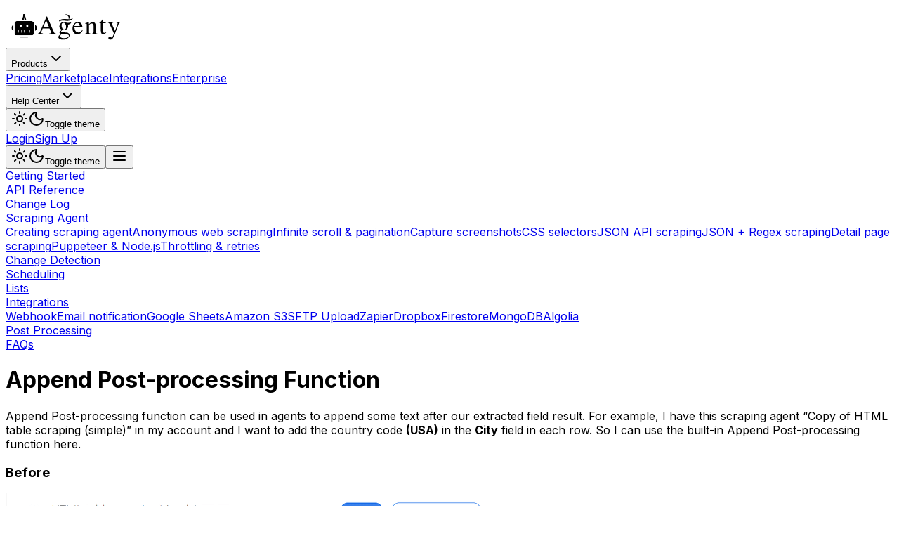

--- FILE ---
content_type: text/html; charset=utf-8
request_url: https://agenty.com/docs/append-post-processing-function/111
body_size: 14936
content:
<!DOCTYPE html><html lang="en"><head><meta charSet="utf-8"/><meta name="viewport" content="width=device-width, initial-scale=1"/><link rel="preload" href="/logo.svg" as="image"/><link rel="stylesheet" href="/_next/static/chunks/082673308241d204.css" data-precedence="next"/><link rel="stylesheet" href="/_next/static/chunks/4e20891f2fd03463.css" data-precedence="next"/><link rel="preload" as="script" fetchPriority="low" href="/_next/static/chunks/8245778b74e1322e.js"/><script src="/_next/static/chunks/3b4e73ddb5d2e955.js" async=""></script><script src="/_next/static/chunks/39e41ecb714dd58f.js" async=""></script><script src="/_next/static/chunks/b2f6cf0725f852f4.js" async=""></script><script src="/_next/static/chunks/4417c0bf5a8d8c66.js" async=""></script><script src="/_next/static/chunks/turbopack-7276f2c07ca514c9.js" async=""></script><script src="/_next/static/chunks/62d385887fe11aa7.js" async=""></script><script src="/_next/static/chunks/06c88ced0cc6d8dd.js" async=""></script><script src="/_next/static/chunks/1261c7c80e2c6b28.js" async=""></script><script src="/_next/static/chunks/603dadf22349f31d.js" async=""></script><script src="/_next/static/chunks/185bc49e1c5d1f42.js" async=""></script><script src="/_next/static/chunks/39809b883ff5657d.js" async=""></script><link rel="dns-prefetch" href="//cdn.agenty.com"/><link rel="dns-prefetch" href="//api.agenty.com"/><link rel="dns-prefetch" href="//cloud.agenty.com"/><link rel="chrome-webstore-item" href="https://chrome.google.com/webstore/detail/gpolcofcjjiooogejfbaamdgmgfehgff"/><meta name="google-site-verification" content="KJT1IFgOVFQhiThDAADRJDhLIt8DG_xA7iVQzE7NzFM"/><meta name="msvalidate.01" content="CDF916BE0773508A82AEFF526FE8EE36"/><meta name="next-size-adjust" content=""/><title>Append Post-processing Function - Agenty</title><meta name="description" content="Append Post-processing function can be used in agents to append some text after our extracted field result. For example, I have this scraping agent “Copy of HTML table scraping (simple)” in my account and I want to add the country code (USA) in the City field in each row. So I can use the built-in Append Post-processing function here."/><meta name="author" content="Agenty"/><link rel="manifest" href="/site.webmanifest"/><meta name="robots" content="index, follow"/><meta name="googlebot" content="index, follow, max-video-preview:-1, max-image-preview:large, max-snippet:-1"/><link rel="canonical" href="https://agenty.com/docs/append-post-processing-function/111"/><meta property="og:title" content="Append Post-processing Function"/><meta property="og:description" content="Append Post-processing function can be used in agents to append some text after our extracted field result. For example, I have this scraping agent “Copy of HTML table scraping (simple)” in my account and I want to add the country code (USA) in the City field in each row. So I can use the built-in Append Post-processing function here."/><meta property="og:url" content="https://agenty.com"/><meta property="og:site_name" content="Agenty"/><meta property="og:locale" content="en_US"/><meta property="og:image" content="https://docs.agenty.com/uploads/default/optimized/1X/5f214924fa36aa8d2fc7d83eddef410c0df11d8c_2_690x357.png"/><meta property="og:image:width" content="1200"/><meta property="og:image:height" content="630"/><meta property="og:type" content="article"/><meta name="twitter:card" content="summary_large_image"/><meta name="twitter:title" content="Append Post-processing Function"/><meta name="twitter:description" content="Append Post-processing function can be used in agents to append some text after our extracted field result. For example, I have this scraping agent “Copy of HTML table scraping (simple)” in my account and I want to add the country code (USA) in the City field in each row. So I can use the built-in Append Post-processing function here."/><meta name="twitter:image" content="https://docs.agenty.com/uploads/default/optimized/1X/5f214924fa36aa8d2fc7d83eddef410c0df11d8c_2_690x357.png"/><link rel="icon" href="/favicon.ico"/><link rel="apple-touch-icon" href="/apple-touch-icon.png"/><script src="/_next/static/chunks/a6dad97d9634a72d.js" noModule=""></script></head><body class="inter_5972bc34-module__OU16Qa__className"><script>((a,b,c,d,e,f,g,h)=>{let i=document.documentElement,j=["light","dark"];function k(b){var c;(Array.isArray(a)?a:[a]).forEach(a=>{let c="class"===a,d=c&&f?e.map(a=>f[a]||a):e;c?(i.classList.remove(...d),i.classList.add(f&&f[b]?f[b]:b)):i.setAttribute(a,b)}),c=b,h&&j.includes(c)&&(i.style.colorScheme=c)}if(d)k(d);else try{let a=localStorage.getItem(b)||c,d=g&&"system"===a?window.matchMedia("(prefers-color-scheme: dark)").matches?"dark":"light":a;k(d)}catch(a){}})("class","theme","system",null,["light","dark"],null,true,true)</script><nav class="fixed w-full z-50 bg-background/80 backdrop-blur-md border-b border-border"><div class="mx-auto px-4"><div class="flex justify-between items-center h-16"><a href="/"><img src="/logo.svg" alt="Agenty" width="172" height="56" class="invert-0 dark:invert"/></a><div class="hidden md:flex items-center space-x-8"><div class="relative group"><button class="flex items-center space-x-1 text-foreground/80 hover:text-foreground transition-colors cursor-pointer"><span>Products</span><svg xmlns="http://www.w3.org/2000/svg" width="24" height="24" viewBox="0 0 24 24" fill="none" stroke="currentColor" stroke-width="2" stroke-linecap="round" stroke-linejoin="round" class="lucide lucide-chevron-down h-4 w-4" aria-hidden="true"><path d="m6 9 6 6 6-6"></path></svg></button></div><a href="/pricing" class="text-foreground/80 hover:text-foreground transition-colors">Pricing</a><a href="/marketplace" class="text-foreground/80 hover:text-foreground transition-colors">Marketplace</a><a href="/integrations" class="text-foreground/80 hover:text-foreground transition-colors">Integrations</a><a href="/enterprise" class="text-foreground/80 hover:text-foreground transition-colors">Enterprise</a><div class="relative group"><button class="flex items-center space-x-1 text-foreground/80 hover:text-foreground transition-colors cursor-pointer"><span>Help Center</span><svg xmlns="http://www.w3.org/2000/svg" width="24" height="24" viewBox="0 0 24 24" fill="none" stroke="currentColor" stroke-width="2" stroke-linecap="round" stroke-linejoin="round" class="lucide lucide-chevron-down h-4 w-4" aria-hidden="true"><path d="m6 9 6 6 6-6"></path></svg></button></div><button data-slot="button" class="inline-flex items-center justify-center gap-2 whitespace-nowrap rounded-md text-sm font-medium transition-all disabled:pointer-events-none disabled:opacity-50 [&amp;_svg]:pointer-events-none [&amp;_svg:not([class*=&#x27;size-&#x27;])]:size-4 shrink-0 [&amp;_svg]:shrink-0 outline-none focus-visible:border-ring focus-visible:ring-ring/50 focus-visible:ring-[3px] aria-invalid:ring-destructive/20 dark:aria-invalid:ring-destructive/40 aria-invalid:border-destructive hover:bg-accent hover:text-accent-foreground dark:hover:bg-accent/50 size-9"><svg xmlns="http://www.w3.org/2000/svg" width="24" height="24" viewBox="0 0 24 24" fill="none" stroke="currentColor" stroke-width="2" stroke-linecap="round" stroke-linejoin="round" class="lucide lucide-sun h-[1.2rem] w-[1.2rem] rotate-0 scale-100 transition-all dark:-rotate-90 dark:scale-0" aria-hidden="true"><circle cx="12" cy="12" r="4"></circle><path d="M12 2v2"></path><path d="M12 20v2"></path><path d="m4.93 4.93 1.41 1.41"></path><path d="m17.66 17.66 1.41 1.41"></path><path d="M2 12h2"></path><path d="M20 12h2"></path><path d="m6.34 17.66-1.41 1.41"></path><path d="m19.07 4.93-1.41 1.41"></path></svg><svg xmlns="http://www.w3.org/2000/svg" width="24" height="24" viewBox="0 0 24 24" fill="none" stroke="currentColor" stroke-width="2" stroke-linecap="round" stroke-linejoin="round" class="lucide lucide-moon absolute h-[1.2rem] w-[1.2rem] rotate-90 scale-0 transition-all dark:rotate-0 dark:scale-100" aria-hidden="true"><path d="M20.985 12.486a9 9 0 1 1-9.473-9.472c.405-.022.617.46.402.803a6 6 0 0 0 8.268 8.268c.344-.215.825-.004.803.401"></path></svg><span class="sr-only">Toggle theme</span></button><div class="flex gap-3"><a data-slot="button" class="inline-flex items-center justify-center gap-2 whitespace-nowrap rounded-md text-sm font-medium transition-all disabled:pointer-events-none disabled:opacity-50 [&amp;_svg]:pointer-events-none [&amp;_svg:not([class*=&#x27;size-&#x27;])]:size-4 shrink-0 [&amp;_svg]:shrink-0 outline-none focus-visible:border-ring focus-visible:ring-ring/50 focus-visible:ring-[3px] aria-invalid:ring-destructive/20 dark:aria-invalid:ring-destructive/40 aria-invalid:border-destructive border bg-background shadow-xs hover:bg-accent hover:text-accent-foreground dark:bg-input/30 dark:border-input dark:hover:bg-input/50 h-9 px-4 py-2 has-[&gt;svg]:px-3" href="https://cloud.agenty.com/login">Login</a><a data-slot="button" class="inline-flex items-center justify-center gap-2 whitespace-nowrap rounded-md text-sm font-medium transition-all disabled:pointer-events-none disabled:opacity-50 [&amp;_svg]:pointer-events-none [&amp;_svg:not([class*=&#x27;size-&#x27;])]:size-4 shrink-0 [&amp;_svg]:shrink-0 outline-none focus-visible:border-ring focus-visible:ring-ring/50 focus-visible:ring-[3px] aria-invalid:ring-destructive/20 dark:aria-invalid:ring-destructive/40 aria-invalid:border-destructive bg-primary text-primary-foreground shadow-xs hover:bg-primary/90 h-9 px-4 py-2 has-[&gt;svg]:px-3" href="https://cloud.agenty.com/signup">Sign Up</a></div></div><div class="md:hidden flex items-center space-x-2"><button data-slot="button" class="inline-flex items-center justify-center gap-2 whitespace-nowrap rounded-md text-sm font-medium transition-all disabled:pointer-events-none disabled:opacity-50 [&amp;_svg]:pointer-events-none [&amp;_svg:not([class*=&#x27;size-&#x27;])]:size-4 shrink-0 [&amp;_svg]:shrink-0 outline-none focus-visible:border-ring focus-visible:ring-ring/50 focus-visible:ring-[3px] aria-invalid:ring-destructive/20 dark:aria-invalid:ring-destructive/40 aria-invalid:border-destructive hover:bg-accent hover:text-accent-foreground dark:hover:bg-accent/50 size-9"><svg xmlns="http://www.w3.org/2000/svg" width="24" height="24" viewBox="0 0 24 24" fill="none" stroke="currentColor" stroke-width="2" stroke-linecap="round" stroke-linejoin="round" class="lucide lucide-sun h-[1.2rem] w-[1.2rem] rotate-0 scale-100 transition-all dark:-rotate-90 dark:scale-0" aria-hidden="true"><circle cx="12" cy="12" r="4"></circle><path d="M12 2v2"></path><path d="M12 20v2"></path><path d="m4.93 4.93 1.41 1.41"></path><path d="m17.66 17.66 1.41 1.41"></path><path d="M2 12h2"></path><path d="M20 12h2"></path><path d="m6.34 17.66-1.41 1.41"></path><path d="m19.07 4.93-1.41 1.41"></path></svg><svg xmlns="http://www.w3.org/2000/svg" width="24" height="24" viewBox="0 0 24 24" fill="none" stroke="currentColor" stroke-width="2" stroke-linecap="round" stroke-linejoin="round" class="lucide lucide-moon absolute h-[1.2rem] w-[1.2rem] rotate-90 scale-0 transition-all dark:rotate-0 dark:scale-100" aria-hidden="true"><path d="M20.985 12.486a9 9 0 1 1-9.473-9.472c.405-.022.617.46.402.803a6 6 0 0 0 8.268 8.268c.344-.215.825-.004.803.401"></path></svg><span class="sr-only">Toggle theme</span></button><button data-slot="button" class="inline-flex items-center justify-center gap-2 whitespace-nowrap rounded-md text-sm font-medium transition-all disabled:pointer-events-none disabled:opacity-50 [&amp;_svg]:pointer-events-none [&amp;_svg:not([class*=&#x27;size-&#x27;])]:size-4 shrink-0 [&amp;_svg]:shrink-0 outline-none focus-visible:border-ring focus-visible:ring-ring/50 focus-visible:ring-[3px] aria-invalid:ring-destructive/20 dark:aria-invalid:ring-destructive/40 aria-invalid:border-destructive hover:bg-accent hover:text-accent-foreground dark:hover:bg-accent/50 size-9"><svg xmlns="http://www.w3.org/2000/svg" width="24" height="24" viewBox="0 0 24 24" fill="none" stroke="currentColor" stroke-width="2" stroke-linecap="round" stroke-linejoin="round" class="lucide lucide-menu h-6 w-6" aria-hidden="true"><path d="M4 12h16"></path><path d="M4 18h16"></path><path d="M4 6h16"></path></svg></button></div></div></div></nav><div class="flex min-h-screen pt-16"><div class="hidden md:block sticky top-16 h-[calc(100vh-4rem)]"><div class="w-64 flex-shrink-0 border-r h-full overflow-y-auto"><div class="py-6 pl-4 pr-2"><nav class="space-y-1"><div><a href="/docs" class="group flex items-center px-3 py-2 text-sm font-medium rounded-md text-muted-foreground hover:bg-muted">Getting Started</a></div><div><a href="/docs/api" class="group flex items-center px-3 py-2 text-sm font-medium rounded-md text-muted-foreground hover:bg-muted">API Reference</a></div><div><a href="/docs/change-log" class="group flex items-center px-3 py-2 text-sm font-medium rounded-md text-muted-foreground hover:bg-muted">Change Log</a></div><div><a href="/docs/what-is-scraping-agent/83" class="group flex items-center px-3 py-2 text-sm font-medium rounded-md text-muted-foreground hover:bg-muted">Scraping Agent</a><div class="ml-4 mt-1 space-y-1"><a href="/docs/how-to-create-a-scraping-agent-to-extract-data-from-websites/136" class="group flex items-center px-3 py-2 text-sm font-medium rounded-md text-muted-foreground hover:text-foreground">Creating scraping agent</a><a href="/docs/anonymous-web-scraping-using-proxy-servers/134" class="group flex items-center px-3 py-2 text-sm font-medium rounded-md text-muted-foreground hover:text-foreground">Anonymous web scraping</a><a href="/docs/infinite-scrolling-load-more-and-next-click-pagination-in-web-scraping/149" class="group flex items-center px-3 py-2 text-sm font-medium rounded-md text-muted-foreground hover:text-foreground">Infinite scroll &amp; pagination</a><a href="/docs/web-scraping-with-screenshot/158" class="group flex items-center px-3 py-2 text-sm font-medium rounded-md text-muted-foreground hover:text-foreground">Capture screenshots</a><a href="/docs/scraping-data-using-css-selectors/153" class="group flex items-center px-3 py-2 text-sm font-medium rounded-md text-muted-foreground hover:text-foreground">CSS selectors</a><a href="/docs/scraping-web-api-data-using-jsonpath-query-selectors/155" class="group flex items-center px-3 py-2 text-sm font-medium rounded-md text-muted-foreground hover:text-foreground">JSON API scraping</a><a href="/docs/scraping-data-from-json-using-regex/152" class="group flex items-center px-3 py-2 text-sm font-medium rounded-md text-muted-foreground hover:text-foreground">JSON + Regex scraping</a><a href="/docs/scraping-details-pages-from-listings/154" class="group flex items-center px-3 py-2 text-sm font-medium rounded-md text-muted-foreground hover:text-foreground">Detail page scraping</a><a href="/docs/web-scraping-with-puppeteer-and-node-js/203" class="group flex items-center px-3 py-2 text-sm font-medium rounded-md text-muted-foreground hover:text-foreground">Puppeteer &amp; Node.js</a><a href="/docs/throttling-in-web-scraping/156" class="group flex items-center px-3 py-2 text-sm font-medium rounded-md text-muted-foreground hover:text-foreground">Throttling &amp; retries</a></div></div><div><a href="/docs/how-to-create-a-website-change-detection-agent/95" class="group flex items-center px-3 py-2 text-sm font-medium rounded-md text-muted-foreground hover:bg-muted">Change Detection</a></div><div><a href="/docs/scheduling-an-agent-online/82" class="group flex items-center px-3 py-2 text-sm font-medium rounded-md text-muted-foreground hover:bg-muted">Scheduling</a></div><div><a href="/docs/what-is-lists/79" class="group flex items-center px-3 py-2 text-sm font-medium rounded-md text-muted-foreground hover:bg-muted">Lists</a></div><div><a href="/docs/plugins/80" class="group flex items-center px-3 py-2 text-sm font-medium rounded-md text-muted-foreground hover:bg-muted">Integrations</a><div class="ml-4 mt-1 space-y-1"><a href="/docs/webhook-integration/109" class="group flex items-center px-3 py-2 text-sm font-medium rounded-md text-muted-foreground hover:text-foreground">Webhook</a><a href="/docs/email-notification-with-attachment/104" class="group flex items-center px-3 py-2 text-sm font-medium rounded-md text-muted-foreground hover:text-foreground">Email notification</a><a href="/docs/web-scraping-with-google-sheets/392" class="group flex items-center px-3 py-2 text-sm font-medium rounded-md text-muted-foreground hover:text-foreground">Google Sheets</a><a href="/docs/amazon-s3-integration/102" class="group flex items-center px-3 py-2 text-sm font-medium rounded-md text-muted-foreground hover:text-foreground">Amazon S3</a><a href="/docs/sftp-integration/107" class="group flex items-center px-3 py-2 text-sm font-medium rounded-md text-muted-foreground hover:text-foreground">SFTP Upload</a><a href="/docs/zapier-integration/110" class="group flex items-center px-3 py-2 text-sm font-medium rounded-md text-muted-foreground hover:text-foreground">Zapier</a><a href="/docs/dropbox-integration/103" class="group flex items-center px-3 py-2 text-sm font-medium rounded-md text-muted-foreground hover:text-foreground">Dropbox</a><a href="/docs/firestore-integration/105" class="group flex items-center px-3 py-2 text-sm font-medium rounded-md text-muted-foreground hover:text-foreground">Firestore</a><a href="/docs/mongodb-integration/106" class="group flex items-center px-3 py-2 text-sm font-medium rounded-md text-muted-foreground hover:text-foreground">MongoDB</a><a href="/docs/algolia-integration-crawl-your-website-and-import-to-algolia-indices-to-create-custom-search-engine/101" class="group flex items-center px-3 py-2 text-sm font-medium rounded-md text-muted-foreground hover:text-foreground">Algolia</a></div></div><div><a href="/docs/post-processing/81" class="group flex items-center px-3 py-2 text-sm font-medium rounded-md text-muted-foreground hover:bg-muted">Post Processing</a></div><div><a href="/docs/frequently-asked-questions/76" class="group flex items-center px-3 py-2 text-sm font-medium rounded-md text-muted-foreground hover:bg-muted">FAQs</a></div></nav></div></div></div><div id="article" class="flex-1 px-4 md:px-8 py-6"><div class="max-w-7xl px-4 py-6"><h1 class="text-4xl md:text-5xl font-bold leading-tight mb-6">Append Post-processing Function</h1><article class="prose max-w-5xl dark:prose-invert mb-8 space-y-4"><p class="text-xl pr-8">Append Post-processing function can be used in agents to append some text after our extracted field result. For example, I have this scraping agent “Copy of HTML table scraping (simple)” in my account and I want to add the country code <strong>(USA)</strong> in the <strong>City</strong> field in each row. So I can use the built-in Append Post-processing function here.</p>
<h3>
<a target="_blank" rel="nofollow" name="before-1" class="anchor" href="#before-1"></a>Before</h3>
<p></p><div class="lightbox-wrapper"><a target="_blank" rel="nofollow" class="lightbox" href="https://docs.agenty.com/uploads/default/original/1X/5f214924fa36aa8d2fc7d83eddef410c0df11d8c.png" data-download-href="https://docs.agenty.com/uploads/default/5f214924fa36aa8d2fc7d83eddef410c0df11d8c" title="Append before result"><img src="https://docs.agenty.com/uploads/default/optimized/1X/5f214924fa36aa8d2fc7d83eddef410c0df11d8c_2_690x357.png" alt="Append before result" data-base62-sha1="dzyFMVOntPb9fBdPEunFFi3qKsI" width="690" height="357" srcset="https://docs.agenty.com/uploads/default/optimized/1X/5f214924fa36aa8d2fc7d83eddef410c0df11d8c_2_690x357.png, https://docs.agenty.com/uploads/default/optimized/1X/5f214924fa36aa8d2fc7d83eddef410c0df11d8c_2_1035x535.png 1.5x, https://docs.agenty.com/uploads/default/original/1X/5f214924fa36aa8d2fc7d83eddef410c0df11d8c.png 2x" data-small-upload="https://docs.agenty.com/uploads/default/optimized/1X/5f214924fa36aa8d2fc7d83eddef410c0df11d8c_2_10x10.png"><div class="meta">
<svg class="fa d-icon d-icon-far-image svg-icon" aria-hidden="true"><use href="#far-image" /></svg><span class="filename">Append before result</span><span class="informations">1096×568 35.7 KB</span><svg class="fa d-icon d-icon-discourse-expand svg-icon" aria-hidden="true"><use href="#discourse-expand" /></svg>
</div></a></div><p></p>
<h3>
<a target="_blank" rel="nofollow" name="steps-2" class="anchor" href="#steps-2"></a>Steps</h3>
<ol>
<li>Edit the scraping agent by clicking on the <strong>Edit</strong> tab</li>
<li>Go to the field <strong>City</strong> and click on the <strong>Edit field</strong> button</li>
<li>Now, click on the <strong>Add Post-Processing</strong> button to add the <code class="language-javascript">Append</code> function, the below dialog box will appear</li>
</ol>
<p></p><div class="lightbox-wrapper"><a target="_blank" rel="nofollow" class="lightbox" href="https://docs.agenty.com/uploads/default/original/1X/6ba27b18ce1f9608bee2525f66228f69d750cf92.png" data-download-href="https://docs.agenty.com/uploads/default/6ba27b18ce1f9608bee2525f66228f69d750cf92" title="append function in agenty"><img src="https://docs.agenty.com/uploads/default/optimized/1X/6ba27b18ce1f9608bee2525f66228f69d750cf92_2_690x265.png" alt="append function in agenty" data-base62-sha1="fmbcA88LHm2A4J10u9dswnW86gq" width="690" height="265" srcset="https://docs.agenty.com/uploads/default/optimized/1X/6ba27b18ce1f9608bee2525f66228f69d750cf92_2_690x265.png, https://docs.agenty.com/uploads/default/optimized/1X/6ba27b18ce1f9608bee2525f66228f69d750cf92_2_1035x397.png 1.5x, https://docs.agenty.com/uploads/default/original/1X/6ba27b18ce1f9608bee2525f66228f69d750cf92.png 2x" data-small-upload="https://docs.agenty.com/uploads/default/optimized/1X/6ba27b18ce1f9608bee2525f66228f69d750cf92_2_10x10.png"><div class="meta">
<svg class="fa d-icon d-icon-far-image svg-icon" aria-hidden="true"><use href="#far-image" /></svg><span class="filename">append function in agenty</span><span class="informations">1202×463 31.7 KB</span><svg class="fa d-icon d-icon-discourse-expand svg-icon" aria-hidden="true"><use href="#discourse-expand" /></svg>
</div></a></div><p></p>
<ol start="4">
<li>
<p>Now enter the text you want to append in this field in <em>Input</em> parameter, as I did in screenshot above to append the <code class="language-javascript">USA</code></p>
</li>
<li>
<p>Then <strong>Save</strong> the function and the scraping agent configuration</p>
</li>
<li>
<p>And finally, <strong>re-run</strong> your agent to apply the function in your result.</p>
</li>
</ol>
<h3>
<a target="_blank" rel="nofollow" name="after-append-function-3" class="anchor" href="#after-append-function-3"></a>After Append Function</h3>
<p>If you notice the <strong>City</strong> field in screenshot below, the <em>USA</em> is added by the <code class="language-javascript">Append</code> function.</p>
<p></p><div class="lightbox-wrapper"><a target="_blank" rel="nofollow" class="lightbox" href="https://docs.agenty.com/uploads/default/original/1X/adcb85bea2ae7d11869947387c031b98cb7b9e93.png" data-download-href="https://docs.agenty.com/uploads/default/adcb85bea2ae7d11869947387c031b98cb7b9e93" title="Append after result"><img src="https://docs.agenty.com/uploads/default/optimized/1X/adcb85bea2ae7d11869947387c031b98cb7b9e93_2_690x362.png" alt="Append after result" data-base62-sha1="oNsE7QYU9qNmHZNCh4eCUo7St1x" width="690" height="362" srcset="https://docs.agenty.com/uploads/default/optimized/1X/adcb85bea2ae7d11869947387c031b98cb7b9e93_2_690x362.png, https://docs.agenty.com/uploads/default/optimized/1X/adcb85bea2ae7d11869947387c031b98cb7b9e93_2_1035x543.png 1.5x, https://docs.agenty.com/uploads/default/original/1X/adcb85bea2ae7d11869947387c031b98cb7b9e93.png 2x" data-small-upload="https://docs.agenty.com/uploads/default/optimized/1X/adcb85bea2ae7d11869947387c031b98cb7b9e93_2_10x10.png"><div class="meta">
<svg class="fa d-icon d-icon-far-image svg-icon" aria-hidden="true"><use href="#far-image" /></svg><span class="filename">Append after result</span><span class="informations">1085×570 36.4 KB</span><svg class="fa d-icon d-icon-discourse-expand svg-icon" aria-hidden="true"><use href="#discourse-expand" /></svg>
</div></a></div><p></p></article><script type="application/ld+json">{"@context":"https://schema.org","@type":"Article","mainEntityOfPage":{"@type":"WebPage","@id":"https://agenty.com/docs/append-post-processing-function/111"},"headline":"Append Post-processing Function","image":["https://docs.agenty.com/uploads/default/original/1X/5f214924fa36aa8d2fc7d83eddef410c0df11d8c.png","https://docs.agenty.com/uploads/default/original/1X/6ba27b18ce1f9608bee2525f66228f69d750cf92.png","https://docs.agenty.com/uploads/default/original/1X/adcb85bea2ae7d11869947387c031b98cb7b9e93.png"],"datePublished":"2020-01-06T10:42:52.918Z","dateModified":"2026-01-01T07:40:31.961Z","author":[{"@type":"Person","name":"Vikash Rathee","url":"https://twitter.com/@vikashrathee"}],"publisher":{"@type":"Organization","name":"Agenty","logo":{"@type":"ImageObject","url":"https://agenty.com/og.png"}}}</script></div></div><aside class="w-64 border-l bg-muted/10 hidden lg:block sticky top-20 self-start h-fit"><div dir="ltr" data-slot="scroll-area" class="relative h-[calc(100vh-5rem)] py-6 pl-6 pr-8" style="position:relative;--radix-scroll-area-corner-width:0px;--radix-scroll-area-corner-height:0px"><style>[data-radix-scroll-area-viewport]{scrollbar-width:none;-ms-overflow-style:none;-webkit-overflow-scrolling:touch;}[data-radix-scroll-area-viewport]::-webkit-scrollbar{display:none}</style><div data-radix-scroll-area-viewport="" data-slot="scroll-area-viewport" class="focus-visible:ring-ring/50 size-full rounded-[inherit] transition-[color,box-shadow] outline-none focus-visible:ring-[3px] focus-visible:outline-1" style="overflow-x:hidden;overflow-y:hidden"><div style="min-width:100%;display:table"><div class="space-y-2"><h4 class="text-sm font-medium">On this page</h4><div class="space-y-1"></div></div></div></div></div></aside><div class="fixed bottom-6 left-6 md:hidden"><button class="flex items-center justify-center w-12 h-12 rounded-full shadow-lg bg-primary hover:bg-primary/90 transition"><svg xmlns="http://www.w3.org/2000/svg" width="24" height="24" viewBox="0 0 24 24" fill="none" stroke="currentColor" stroke-width="2" stroke-linecap="round" stroke-linejoin="round" class="lucide lucide-menu h-6 w-6 text-background" aria-hidden="true"><path d="M4 12h16"></path><path d="M4 18h16"></path><path d="M4 6h16"></path></svg></button></div></div><footer class="bg-muted/30 border-t border-border"><div class="max-w-7xl mx-auto px-4 py-12"><div class="grid grid-cols-1 md:grid-cols-5 gap-8"><div class="space-y-4"><img src="/logo.svg" alt="Agenty" width="124" height="40" class="invert-0 dark:invert"/><p class="text-muted-foreground text-sm">The most powerful web scraping platform for building intelligent data extraction agents with AI.</p><div class="flex space-x-4"><a target="_blank" rel="noopener noreferrer" href="https://github.com/Agenty"><svg xmlns="http://www.w3.org/2000/svg" width="24" height="24" viewBox="0 0 24 24" fill="none" stroke="currentColor" stroke-width="2" stroke-linecap="round" stroke-linejoin="round" class="lucide lucide-github h-5 w-5 text-muted-foreground hover:text-foreground cursor-pointer transition-colors" aria-hidden="true"><path d="M15 22v-4a4.8 4.8 0 0 0-1-3.5c3 0 6-2 6-5.5.08-1.25-.27-2.48-1-3.5.28-1.15.28-2.35 0-3.5 0 0-1 0-3 1.5-2.64-.5-5.36-.5-8 0C6 2 5 2 5 2c-.3 1.15-.3 2.35 0 3.5A5.403 5.403 0 0 0 4 9c0 3.5 3 5.5 6 5.5-.39.49-.68 1.05-.85 1.65-.17.6-.22 1.23-.15 1.85v4"></path><path d="M9 18c-4.51 2-5-2-7-2"></path></svg></a><a target="_blank" rel="noopener noreferrer" href="https://twitter.com/@AgentyAI"><svg xmlns="http://www.w3.org/2000/svg" width="24" height="24" viewBox="0 0 24 24" fill="none" stroke="currentColor" stroke-width="2" stroke-linecap="round" stroke-linejoin="round" class="lucide lucide-twitter h-5 w-5 text-muted-foreground hover:text-foreground cursor-pointer transition-colors" aria-hidden="true"><path d="M22 4s-.7 2.1-2 3.4c1.6 10-9.4 17.3-18 11.6 2.2.1 4.4-.6 6-2C3 15.5.5 9.6 3 5c2.2 2.6 5.6 4.1 9 4-.9-4.2 4-6.6 7-3.8 1.1 0 3-1.2 3-1.2z"></path></svg></a><a target="_blank" rel="noopener noreferrer" href="https://www.linkedin.com/company/agenty"><svg xmlns="http://www.w3.org/2000/svg" width="24" height="24" viewBox="0 0 24 24" fill="none" stroke="currentColor" stroke-width="2" stroke-linecap="round" stroke-linejoin="round" class="lucide lucide-linkedin h-5 w-5 text-muted-foreground hover:text-foreground cursor-pointer transition-colors" aria-hidden="true"><path d="M16 8a6 6 0 0 1 6 6v7h-4v-7a2 2 0 0 0-2-2 2 2 0 0 0-2 2v7h-4v-7a6 6 0 0 1 6-6z"></path><rect width="4" height="12" x="2" y="9"></rect><circle cx="4" cy="4" r="2"></circle></svg></a></div></div><div><h3 class="font-semibold text-foreground mb-4">Product</h3><ul class="space-y-2"><li><a href="/products/scraping-agent" class="text-muted-foreground text-sm hover:text-foreground transition-colors">Web Scraping</a></li><li><a href="/products/change-detection-agent" class="text-muted-foreground text-sm hover:text-foreground transition-colors">Change Detection</a></li><li><a href="/products/crawling-agent" class="text-muted-foreground text-sm hover:text-foreground transition-colors">Web Crawling</a></li><li><a href="/pricing" class="text-muted-foreground text-sm hover:text-foreground transition-colors">Pricing</a></li><li><a href="/enterprise" class="text-muted-foreground text-sm hover:text-foreground transition-colors">Enterprise</a></li><li><a href="/affiliate" class="text-muted-foreground text-sm hover:text-foreground transition-colors">Affiliate Program</a></li></ul></div><div><h3 class="font-semibold text-foreground mb-4">Resources</h3><ul class="space-y-2"><li><a href="/docs" class="text-muted-foreground text-sm hover:text-foreground transition-colors">Documentation</a></li><li><a href="/docs/api" class="text-muted-foreground text-sm hover:text-foreground transition-colors">API Documentation</a></li><li><a href="/docs/frequently-asked-questions/76" class="text-muted-foreground text-sm hover:text-foreground transition-colors">FAQs</a></li><li><a href="/videos" class="text-muted-foreground text-sm hover:text-foreground transition-colors">Video Tutorials</a></li><li><a href="/integrations" class="text-muted-foreground text-sm hover:text-foreground transition-colors">Integrations</a></li><li><a href="/tools" class="text-muted-foreground text-sm hover:text-foreground transition-colors">Free Tools</a></li></ul></div><div><h3 class="font-semibold text-foreground mb-4">Company</h3><ul class="space-y-2"><li><a href="/about" class="text-muted-foreground text-sm hover:text-foreground transition-colors">About</a></li><li><a href="/contact" class="text-muted-foreground text-sm hover:text-foreground transition-colors">Contact</a></li><li><a href="/careers" class="text-muted-foreground text-sm hover:text-foreground transition-colors">Careers</a></li><li><a href="/privacy" class="text-muted-foreground text-sm hover:text-foreground transition-colors">Privacy &amp; Cookies</a></li><li><a href="/terms" class="text-muted-foreground text-sm hover:text-foreground transition-colors">Terms of Use</a></li><li><a href="/gdpr" class="text-muted-foreground text-sm hover:text-foreground transition-colors">GDPR</a></li></ul></div><div><h3 class="font-semibold text-foreground mb-4">Account</h3><ul class="space-y-2"><li><a href="https://cloud.agenty.com/signup" class="text-muted-foreground text-sm hover:text-foreground transition-colors">Sign up</a></li><li><a href="https://cloud.agenty.com/login" class="text-muted-foreground text-sm hover:text-foreground transition-colors">Login</a></li><li><a href="https://cloud.agenty.com/reset-password" class="text-muted-foreground text-sm hover:text-foreground transition-colors">Password reset</a></li></ul></div></div><div class="border-t border-border mt-8 pt-8 text-center"><p class="text-muted-foreground text-sm">Agenty® is the<!-- --> <a href="/pdf/agenty-trademark-certification.pdf" class="underline">registered trademark</a> <!-- -->of Agenty Analytics Private Limited in India and/or other countries.</p></div></div></footer><section aria-label="Notifications alt+T" tabindex="-1" aria-live="polite" aria-relevant="additions text" aria-atomic="false"></section><script src="/_next/static/chunks/8245778b74e1322e.js" id="_R_" async=""></script><script>(self.__next_f=self.__next_f||[]).push([0])</script><script>self.__next_f.push([1,"1:\"$Sreact.fragment\"\n2:I[5625,[\"/_next/static/chunks/62d385887fe11aa7.js\",\"/_next/static/chunks/06c88ced0cc6d8dd.js\",\"/_next/static/chunks/1261c7c80e2c6b28.js\"],\"ThemeProvider\"]\n3:I[18886,[\"/_next/static/chunks/62d385887fe11aa7.js\",\"/_next/static/chunks/06c88ced0cc6d8dd.js\",\"/_next/static/chunks/1261c7c80e2c6b28.js\"],\"Navigation\"]\n4:I[10291,[\"/_next/static/chunks/603dadf22349f31d.js\",\"/_next/static/chunks/185bc49e1c5d1f42.js\"],\"default\"]\n5:I[2968,[\"/_next/static/chunks/603dadf22349f31d.js\",\"/_next/static/chunks/185bc49e1c5d1f42.js\"],\"default\"]\n6:I[7575,[\"/_next/static/chunks/62d385887fe11aa7.js\",\"/_next/static/chunks/06c88ced0cc6d8dd.js\",\"/_next/static/chunks/1261c7c80e2c6b28.js\"],\"\"]\n14:I[24462,[\"/_next/static/chunks/603dadf22349f31d.js\",\"/_next/static/chunks/185bc49e1c5d1f42.js\"],\"default\"]\n15:I[7012,[\"/_next/static/chunks/62d385887fe11aa7.js\",\"/_next/static/chunks/06c88ced0cc6d8dd.js\",\"/_next/static/chunks/1261c7c80e2c6b28.js\"],\"Toaster\"]\n16:I[45589,[\"/_next/static/chunks/603dadf22349f31d.js\",\"/_next/static/chunks/185bc49e1c5d1f42.js\"],\"ClientSegmentRoot\"]\n17:I[75497,[\"/_next/static/chunks/62d385887fe11aa7.js\",\"/_next/static/chunks/06c88ced0cc6d8dd.js\",\"/_next/static/chunks/1261c7c80e2c6b28.js\",\"/_next/static/chunks/39809b883ff5657d.js\"],\"default\"]\n19:I[82520,[\"/_next/static/chunks/603dadf22349f31d.js\",\"/_next/static/chunks/185bc49e1c5d1f42.js\"],\"OutletBoundary\"]\n1b:I[82520,[\"/_next/static/chunks/603dadf22349f31d.js\",\"/_next/static/chunks/185bc49e1c5d1f42.js\"],\"ViewportBoundary\"]\n1d:I[82520,[\"/_next/static/chunks/603dadf22349f31d.js\",\"/_next/static/chunks/185bc49e1c5d1f42.js\"],\"MetadataBoundary\"]\n:HL[\"/_next/static/chunks/082673308241d204.css\",\"style\"]\n:HL[\"/_next/static/chunks/4e20891f2fd03463.css\",\"style\"]\n:HL[\"/_next/static/media/83afe278b6a6bb3c-s.p.3a6ba036.woff2\",\"font\",{\"crossOrigin\":\"\",\"type\":\"font/woff2\"}]\n:HL[\"/logo.svg\",\"image\"]\n"])</script><script>self.__next_f.push([1,"0:{\"P\":null,\"b\":\"quGN2_uVKVcwgj9z9tLxg\",\"c\":[\"\",\"docs\",\"append-post-processing-function\",\"111\"],\"q\":\"\",\"i\":false,\"f\":[[[\"\",{\"children\":[\"docs\",{\"children\":[[\"slug\",\"append-post-processing-function/111\",\"c\"],{\"children\":[\"__PAGE__\",{}]}]}]},\"$undefined\",\"$undefined\",true],[[\"$\",\"$1\",\"c\",{\"children\":[[[\"$\",\"link\",\"0\",{\"rel\":\"stylesheet\",\"href\":\"/_next/static/chunks/082673308241d204.css\",\"precedence\":\"next\",\"crossOrigin\":\"$undefined\",\"nonce\":\"$undefined\"}],[\"$\",\"link\",\"1\",{\"rel\":\"stylesheet\",\"href\":\"/_next/static/chunks/4e20891f2fd03463.css\",\"precedence\":\"next\",\"crossOrigin\":\"$undefined\",\"nonce\":\"$undefined\"}],[\"$\",\"script\",\"script-0\",{\"src\":\"/_next/static/chunks/62d385887fe11aa7.js\",\"async\":true,\"nonce\":\"$undefined\"}],[\"$\",\"script\",\"script-1\",{\"src\":\"/_next/static/chunks/06c88ced0cc6d8dd.js\",\"async\":true,\"nonce\":\"$undefined\"}],[\"$\",\"script\",\"script-2\",{\"src\":\"/_next/static/chunks/1261c7c80e2c6b28.js\",\"async\":true,\"nonce\":\"$undefined\"}]],[\"$\",\"html\",null,{\"lang\":\"en\",\"suppressHydrationWarning\":true,\"children\":[[\"$\",\"head\",null,{\"children\":[[\"$\",\"link\",null,{\"rel\":\"dns-prefetch\",\"href\":\"//cdn.agenty.com\"}],[\"$\",\"link\",null,{\"rel\":\"dns-prefetch\",\"href\":\"//api.agenty.com\"}],[\"$\",\"link\",null,{\"rel\":\"dns-prefetch\",\"href\":\"//cloud.agenty.com\"}],[\"$\",\"link\",null,{\"rel\":\"chrome-webstore-item\",\"href\":\"https://chrome.google.com/webstore/detail/gpolcofcjjiooogejfbaamdgmgfehgff\"}],[\"$\",\"meta\",null,{\"name\":\"google-site-verification\",\"content\":\"KJT1IFgOVFQhiThDAADRJDhLIt8DG_xA7iVQzE7NzFM\"}],[\"$\",\"meta\",null,{\"name\":\"msvalidate.01\",\"content\":\"CDF916BE0773508A82AEFF526FE8EE36\"}]]}],[\"$\",\"body\",null,{\"className\":\"inter_5972bc34-module__OU16Qa__className\",\"children\":[\"$\",\"$L2\",null,{\"attribute\":\"class\",\"defaultTheme\":\"system\",\"enableSystem\":true,\"disableTransitionOnChange\":true,\"children\":[[\"$\",\"$L3\",null,{}],[\"$\",\"$L4\",null,{\"parallelRouterKey\":\"children\",\"error\":\"$undefined\",\"errorStyles\":\"$undefined\",\"errorScripts\":\"$undefined\",\"template\":[\"$\",\"$L5\",null,{}],\"templateStyles\":\"$undefined\",\"templateScripts\":\"$undefined\",\"notFound\":[[[\"$\",\"title\",null,{\"children\":\"404: This page could not be found.\"}],[\"$\",\"div\",null,{\"style\":{\"fontFamily\":\"system-ui,\\\"Segoe UI\\\",Roboto,Helvetica,Arial,sans-serif,\\\"Apple Color Emoji\\\",\\\"Segoe UI Emoji\\\"\",\"height\":\"100vh\",\"textAlign\":\"center\",\"display\":\"flex\",\"flexDirection\":\"column\",\"alignItems\":\"center\",\"justifyContent\":\"center\"},\"children\":[\"$\",\"div\",null,{\"children\":[[\"$\",\"style\",null,{\"dangerouslySetInnerHTML\":{\"__html\":\"body{color:#000;background:#fff;margin:0}.next-error-h1{border-right:1px solid rgba(0,0,0,.3)}@media (prefers-color-scheme:dark){body{color:#fff;background:#000}.next-error-h1{border-right:1px solid rgba(255,255,255,.3)}}\"}}],[\"$\",\"h1\",null,{\"className\":\"next-error-h1\",\"style\":{\"display\":\"inline-block\",\"margin\":\"0 20px 0 0\",\"padding\":\"0 23px 0 0\",\"fontSize\":24,\"fontWeight\":500,\"verticalAlign\":\"top\",\"lineHeight\":\"49px\"},\"children\":404}],[\"$\",\"div\",null,{\"style\":{\"display\":\"inline-block\"},\"children\":[\"$\",\"h2\",null,{\"style\":{\"fontSize\":14,\"fontWeight\":400,\"lineHeight\":\"49px\",\"margin\":0},\"children\":\"This page could not be found.\"}]}]]}]}]],[]],\"forbidden\":\"$undefined\",\"unauthorized\":\"$undefined\"}],[\"$\",\"footer\",null,{\"className\":\"bg-muted/30 border-t border-border\",\"children\":[\"$\",\"div\",null,{\"className\":\"max-w-7xl mx-auto px-4 py-12\",\"children\":[[\"$\",\"div\",null,{\"className\":\"grid grid-cols-1 md:grid-cols-5 gap-8\",\"children\":[[\"$\",\"div\",null,{\"className\":\"space-y-4\",\"children\":[[\"$\",\"img\",null,{\"src\":\"/logo.svg\",\"alt\":\"Agenty\",\"width\":124,\"height\":40,\"className\":\"invert-0 dark:invert\"}],[\"$\",\"p\",null,{\"className\":\"text-muted-foreground text-sm\",\"children\":\"The most powerful web scraping platform for building intelligent data extraction agents with AI.\"}],[\"$\",\"div\",null,{\"className\":\"flex space-x-4\",\"children\":[[\"$\",\"$L6\",null,{\"href\":\"https://github.com/Agenty\",\"target\":\"_blank\",\"rel\":\"noopener noreferrer\",\"children\":[\"$\",\"svg\",null,{\"ref\":\"$undefined\",\"xmlns\":\"http://www.w3.org/2000/svg\",\"width\":24,\"height\":24,\"viewBox\":\"0 0 24 24\",\"fill\":\"none\",\"stroke\":\"currentColor\",\"strokeWidth\":2,\"strokeLinecap\":\"round\",\"strokeLinejoin\":\"round\",\"className\":\"lucide lucide-github h-5 w-5 text-muted-foreground hover:text-foreground cursor-pointer transition-colors\",\"aria-hidden\":\"true\",\"children\":[[\"$\",\"path\",\"tonef\",{\"d\":\"M15 22v-4a4.8 4.8 0 0 0-1-3.5c3 0 6-2 6-5.5.08-1.25-.27-2.48-1-3.5.28-1.15.28-2.35 0-3.5 0 0-1 0-3 1.5-2.64-.5-5.36-.5-8 0C6 2 5 2 5 2c-.3 1.15-.3 2.35 0 3.5A5.403 5.403 0 0 0 4 9c0 3.5 3 5.5 6 5.5-.39.49-.68 1.05-.85 1.65-.17.6-.22 1.23-.15 1.85v4\"}],\"$L7\",\"$undefined\"]}]}],\"$L8\",\"$L9\"]}]]}],[\"$La\",\"$Lb\",\"$Lc\",\"$Ld\"]]}],\"$Le\"]}]}],\"$Lf\"]}]}]]}]]}],{\"children\":[\"$L10\",{\"children\":[\"$L11\",{\"children\":[\"$L12\",{},null,false,false]},null,false,false]},null,false,false]},null,false,false],\"$L13\",false]],\"m\":\"$undefined\",\"G\":[\"$14\",[]],\"S\":false}\n"])</script><script>self.__next_f.push([1,"7:[\"$\",\"path\",\"9comsn\",{\"d\":\"M9 18c-4.51 2-5-2-7-2\"}]\n8:[\"$\",\"$L6\",null,{\"href\":\"https://twitter.com/@AgentyAI\",\"target\":\"_blank\",\"rel\":\"noopener noreferrer\",\"children\":[\"$\",\"svg\",null,{\"ref\":\"$undefined\",\"xmlns\":\"http://www.w3.org/2000/svg\",\"width\":24,\"height\":24,\"viewBox\":\"0 0 24 24\",\"fill\":\"none\",\"stroke\":\"currentColor\",\"strokeWidth\":2,\"strokeLinecap\":\"round\",\"strokeLinejoin\":\"round\",\"className\":\"lucide lucide-twitter h-5 w-5 text-muted-foreground hover:text-foreground cursor-pointer transition-colors\",\"aria-hidden\":\"true\",\"children\":[[\"$\",\"path\",\"pff0z6\",{\"d\":\"M22 4s-.7 2.1-2 3.4c1.6 10-9.4 17.3-18 11.6 2.2.1 4.4-.6 6-2C3 15.5.5 9.6 3 5c2.2 2.6 5.6 4.1 9 4-.9-4.2 4-6.6 7-3.8 1.1 0 3-1.2 3-1.2z\"}],\"$undefined\"]}]}]\n9:[\"$\",\"$L6\",null,{\"href\":\"https://www.linkedin.com/company/agenty\",\"target\":\"_blank\",\"rel\":\"noopener noreferrer\",\"children\":[\"$\",\"svg\",null,{\"ref\":\"$undefined\",\"xmlns\":\"http://www.w3.org/2000/svg\",\"width\":24,\"height\":24,\"viewBox\":\"0 0 24 24\",\"fill\":\"none\",\"stroke\":\"currentColor\",\"strokeWidth\":2,\"strokeLinecap\":\"round\",\"strokeLinejoin\":\"round\",\"className\":\"lucide lucide-linkedin h-5 w-5 text-muted-foreground hover:text-foreground cursor-pointer transition-colors\",\"aria-hidden\":\"true\",\"children\":[[\"$\",\"path\",\"c2jq9f\",{\"d\":\"M16 8a6 6 0 0 1 6 6v7h-4v-7a2 2 0 0 0-2-2 2 2 0 0 0-2 2v7h-4v-7a6 6 0 0 1 6-6z\"}],[\"$\",\"rect\",\"mk3on5\",{\"width\":\"4\",\"height\":\"12\",\"x\":\"2\",\"y\":\"9\"}],[\"$\",\"circle\",\"bt5ra8\",{\"cx\":\"4\",\"cy\":\"4\",\"r\":\"2\"}],\"$undefined\"]}]}]\n"])</script><script>self.__next_f.push([1,"a:[\"$\",\"div\",\"Product\",{\"children\":[[\"$\",\"h3\",null,{\"className\":\"font-semibold text-foreground mb-4\",\"children\":\"Product\"}],[\"$\",\"ul\",null,{\"className\":\"space-y-2\",\"children\":[[\"$\",\"li\",\"/products/scraping-agent\",{\"children\":[\"$\",\"a\",null,{\"href\":\"/products/scraping-agent\",\"className\":\"text-muted-foreground text-sm hover:text-foreground transition-colors\",\"children\":\"Web Scraping\"}]}],[\"$\",\"li\",\"/products/change-detection-agent\",{\"children\":[\"$\",\"a\",null,{\"href\":\"/products/change-detection-agent\",\"className\":\"text-muted-foreground text-sm hover:text-foreground transition-colors\",\"children\":\"Change Detection\"}]}],[\"$\",\"li\",\"/products/crawling-agent\",{\"children\":[\"$\",\"a\",null,{\"href\":\"/products/crawling-agent\",\"className\":\"text-muted-foreground text-sm hover:text-foreground transition-colors\",\"children\":\"Web Crawling\"}]}],[\"$\",\"li\",\"/pricing\",{\"children\":[\"$\",\"a\",null,{\"href\":\"/pricing\",\"className\":\"text-muted-foreground text-sm hover:text-foreground transition-colors\",\"children\":\"Pricing\"}]}],[\"$\",\"li\",\"/enterprise\",{\"children\":[\"$\",\"a\",null,{\"href\":\"/enterprise\",\"className\":\"text-muted-foreground text-sm hover:text-foreground transition-colors\",\"children\":\"Enterprise\"}]}],[\"$\",\"li\",\"/affiliate\",{\"children\":[\"$\",\"a\",null,{\"href\":\"/affiliate\",\"className\":\"text-muted-foreground text-sm hover:text-foreground transition-colors\",\"children\":\"Affiliate Program\"}]}]]}]]}]\n"])</script><script>self.__next_f.push([1,"b:[\"$\",\"div\",\"Resources\",{\"children\":[[\"$\",\"h3\",null,{\"className\":\"font-semibold text-foreground mb-4\",\"children\":\"Resources\"}],[\"$\",\"ul\",null,{\"className\":\"space-y-2\",\"children\":[[\"$\",\"li\",\"/docs\",{\"children\":[\"$\",\"a\",null,{\"href\":\"/docs\",\"className\":\"text-muted-foreground text-sm hover:text-foreground transition-colors\",\"children\":\"Documentation\"}]}],[\"$\",\"li\",\"/docs/api\",{\"children\":[\"$\",\"a\",null,{\"href\":\"/docs/api\",\"className\":\"text-muted-foreground text-sm hover:text-foreground transition-colors\",\"children\":\"API Documentation\"}]}],[\"$\",\"li\",\"/docs/frequently-asked-questions/76\",{\"children\":[\"$\",\"a\",null,{\"href\":\"/docs/frequently-asked-questions/76\",\"className\":\"text-muted-foreground text-sm hover:text-foreground transition-colors\",\"children\":\"FAQs\"}]}],[\"$\",\"li\",\"/videos\",{\"children\":[\"$\",\"a\",null,{\"href\":\"/videos\",\"className\":\"text-muted-foreground text-sm hover:text-foreground transition-colors\",\"children\":\"Video Tutorials\"}]}],[\"$\",\"li\",\"/integrations\",{\"children\":[\"$\",\"a\",null,{\"href\":\"/integrations\",\"className\":\"text-muted-foreground text-sm hover:text-foreground transition-colors\",\"children\":\"Integrations\"}]}],[\"$\",\"li\",\"/tools\",{\"children\":[\"$\",\"a\",null,{\"href\":\"/tools\",\"className\":\"text-muted-foreground text-sm hover:text-foreground transition-colors\",\"children\":\"Free Tools\"}]}]]}]]}]\nc:[\"$\",\"div\",\"Company\",{\"children\":[[\"$\",\"h3\",null,{\"className\":\"font-semibold text-foreground mb-4\",\"children\":\"Company\"}],[\"$\",\"ul\",null,{\"className\":\"space-y-2\",\"children\":[[\"$\",\"li\",\"/about\",{\"children\":[\"$\",\"a\",null,{\"href\":\"/about\",\"className\":\"text-muted-foreground text-sm hover:text-foreground transition-colors\",\"children\":\"About\"}]}],[\"$\",\"li\",\"/contact\",{\"children\":[\"$\",\"a\",null,{\"href\":\"/contact\",\"className\":\"text-muted-foreground text-sm hover:text-foreground transition-colors\",\"children\":\"Contact\"}]}],[\"$\",\"li\",\"/careers\",{\"children\":[\"$\",\"a\",null,{\"href\":\"/careers\",\"className\":\"text-muted-foreground text-sm hover:text-foreground transition-colors\",\"children\":\"Careers\"}]}],[\"$\",\"li\",\"/privacy\",{\"children\":[\"$\",\"a\",null,{\"href\":\"/privacy\",\"className\":\"text-muted-foreground text-sm hover:text-foreground transition-colors\",\"children\":\"Privacy \u0026 Cookies\"}]}],[\"$\",\"li\",\"/terms\",{\"children\":[\"$\",\"a\",null,{\"href\":\"/terms\",\"className\":\"text-muted-foreground text-sm hover:text-foreground transition-colors\",\"children\":\"Terms of Use\"}]}],[\"$\",\"li\",\"/gdpr\",{\"children\":[\"$\",\"a\",null,{\"href\":\"/gdpr\",\"className\":\"text-muted-foreground text-sm hover:text-foreground transition-colors\",\"children\":\"GDPR\"}]}]]}]]}]\nd:[\"$\",\"div\",\"Account\",{\"children\":[[\"$\",\"h3\",null,{\"className\":\"font-semibold text-foreground mb-4\",\"children\":\"Account\"}],[\"$\",\"ul\",null,{\"className\":\"space-y-2\",\"children\":[[\"$\",\"li\",\"https://cloud.agenty.com/signup\",{\"children\":[\"$\",\"a\",null,{\"href\":\"https://cloud.agenty.com/signup\",\"className\":\"text-muted-foreground text-sm hover:text-foreground transition-colors\",\"children\":\"Sign up\"}]}],[\"$\",\"li\",\"https://cloud.agenty.com/login\",{\"children\":[\"$\",\"a\",null,{\"href\":\"https://cloud.agenty.com/login\",\"className\":\"text-muted-foreground text-sm hover:text-foreground transition-colors\",\"children\":\"Login\"}]}],[\"$\",\"li\",\"https://cloud.agenty.com/reset-password\",{\"children\":[\"$\",\"a\",null,{\"href\":\"https://cloud.agenty.com/reset-password\",\"className\":\"text-muted-foreground text-sm hover:text-foreground transition-colors\",\"children\":\"Password reset\"}]}]]}]]}]\ne:[\"$\",\"div\",null,{\"className\":\"border-t border-border mt-8 pt-8 text-center\",\"children\":[\"$\",\"p\",null,{\"className\":\"text-muted-foreground text-sm\",\"children\":[\"Agenty® is the\",\" \",[\"$\",\"a\",null,{\"href\":\"/pdf/agenty-trademark-certification.pdf\",\"className\":\"underline\",\"children\":\"registered trademark\"}],\" \",\"of Agenty Analytics Private Limited in India and/or other countries.\"]}]}]\nf:[\"$\",\"$L15\",null,{}]\n10:[\"$\",\"$1\",\"c\",{\"children\":[[[\"$\",\"script\",\"script-0\",{\"src\":\"/_next/static/chunks/39809b883ff5657d.js\",\"async\":true,\"nonce\":\"$undefined\"}]],[\"$\",\"$L16\",null,{\"Component\":\"$17\",\"slots\":{\"children\":[\"$\",\"$L4\",null,{\"parallelRouterKey\":\"children\",\"error\":\"$undefined\",\"errorSt"])</script><script>self.__next_f.push([1,"yles\":\"$undefined\",\"errorScripts\":\"$undefined\",\"template\":[\"$\",\"$L5\",null,{}],\"templateStyles\":\"$undefined\",\"templateScripts\":\"$undefined\",\"notFound\":\"$undefined\",\"forbidden\":\"$undefined\",\"unauthorized\":\"$undefined\"}]},\"serverProvidedParams\":{\"params\":{},\"promises\":null}}]]}]\n11:[\"$\",\"$1\",\"c\",{\"children\":[null,[\"$\",\"$L4\",null,{\"parallelRouterKey\":\"children\",\"error\":\"$undefined\",\"errorStyles\":\"$undefined\",\"errorScripts\":\"$undefined\",\"template\":[\"$\",\"$L5\",null,{}],\"templateStyles\":\"$undefined\",\"templateScripts\":\"$undefined\",\"notFound\":\"$undefined\",\"forbidden\":\"$undefined\",\"unauthorized\":\"$undefined\"}]]}]\n12:[\"$\",\"$1\",\"c\",{\"children\":[\"$L18\",null,[\"$\",\"$L19\",null,{\"children\":\"$@1a\"}]]}]\n13:[\"$\",\"$1\",\"h\",{\"children\":[null,[\"$\",\"$L1b\",null,{\"children\":\"$@1c\"}],[\"$\",\"$L1d\",null,{\"children\":\"$@1e\"}],[\"$\",\"meta\",null,{\"name\":\"next-size-adjust\",\"content\":\"\"}]]}]\n1c:[[\"$\",\"meta\",\"0\",{\"charSet\":\"utf-8\"}],[\"$\",\"meta\",\"1\",{\"name\":\"viewport\",\"content\":\"width=device-width, initial-scale=1\"}]]\n"])</script><script>self.__next_f.push([1,"1f:T1689,"])</script><script>self.__next_f.push([1,"\u003cp class=\"text-xl pr-8\"\u003eAppend Post-processing function can be used in agents to append some text after our extracted field result. For example, I have this scraping agent “Copy of HTML table scraping (simple)” in my account and I want to add the country code \u003cstrong\u003e(USA)\u003c/strong\u003e in the \u003cstrong\u003eCity\u003c/strong\u003e field in each row. So I can use the built-in Append Post-processing function here.\u003c/p\u003e\n\u003ch3\u003e\n\u003ca target=\"_blank\" rel=\"nofollow\" name=\"before-1\" class=\"anchor\" href=\"#before-1\"\u003e\u003c/a\u003eBefore\u003c/h3\u003e\n\u003cp\u003e\u003c/p\u003e\u003cdiv class=\"lightbox-wrapper\"\u003e\u003ca target=\"_blank\" rel=\"nofollow\" class=\"lightbox\" href=\"https://docs.agenty.com/uploads/default/original/1X/5f214924fa36aa8d2fc7d83eddef410c0df11d8c.png\" data-download-href=\"https://docs.agenty.com/uploads/default/5f214924fa36aa8d2fc7d83eddef410c0df11d8c\" title=\"Append before result\"\u003e\u003cimg src=\"https://docs.agenty.com/uploads/default/optimized/1X/5f214924fa36aa8d2fc7d83eddef410c0df11d8c_2_690x357.png\" alt=\"Append before result\" data-base62-sha1=\"dzyFMVOntPb9fBdPEunFFi3qKsI\" width=\"690\" height=\"357\" srcset=\"https://docs.agenty.com/uploads/default/optimized/1X/5f214924fa36aa8d2fc7d83eddef410c0df11d8c_2_690x357.png, https://docs.agenty.com/uploads/default/optimized/1X/5f214924fa36aa8d2fc7d83eddef410c0df11d8c_2_1035x535.png 1.5x, https://docs.agenty.com/uploads/default/original/1X/5f214924fa36aa8d2fc7d83eddef410c0df11d8c.png 2x\" data-small-upload=\"https://docs.agenty.com/uploads/default/optimized/1X/5f214924fa36aa8d2fc7d83eddef410c0df11d8c_2_10x10.png\"\u003e\u003cdiv class=\"meta\"\u003e\n\u003csvg class=\"fa d-icon d-icon-far-image svg-icon\" aria-hidden=\"true\"\u003e\u003cuse href=\"#far-image\" /\u003e\u003c/svg\u003e\u003cspan class=\"filename\"\u003eAppend before result\u003c/span\u003e\u003cspan class=\"informations\"\u003e1096×568 35.7 KB\u003c/span\u003e\u003csvg class=\"fa d-icon d-icon-discourse-expand svg-icon\" aria-hidden=\"true\"\u003e\u003cuse href=\"#discourse-expand\" /\u003e\u003c/svg\u003e\n\u003c/div\u003e\u003c/a\u003e\u003c/div\u003e\u003cp\u003e\u003c/p\u003e\n\u003ch3\u003e\n\u003ca target=\"_blank\" rel=\"nofollow\" name=\"steps-2\" class=\"anchor\" href=\"#steps-2\"\u003e\u003c/a\u003eSteps\u003c/h3\u003e\n\u003col\u003e\n\u003cli\u003eEdit the scraping agent by clicking on the \u003cstrong\u003eEdit\u003c/strong\u003e tab\u003c/li\u003e\n\u003cli\u003eGo to the field \u003cstrong\u003eCity\u003c/strong\u003e and click on the \u003cstrong\u003eEdit field\u003c/strong\u003e button\u003c/li\u003e\n\u003cli\u003eNow, click on the \u003cstrong\u003eAdd Post-Processing\u003c/strong\u003e button to add the \u003ccode class=\"language-javascript\"\u003eAppend\u003c/code\u003e function, the below dialog box will appear\u003c/li\u003e\n\u003c/ol\u003e\n\u003cp\u003e\u003c/p\u003e\u003cdiv class=\"lightbox-wrapper\"\u003e\u003ca target=\"_blank\" rel=\"nofollow\" class=\"lightbox\" href=\"https://docs.agenty.com/uploads/default/original/1X/6ba27b18ce1f9608bee2525f66228f69d750cf92.png\" data-download-href=\"https://docs.agenty.com/uploads/default/6ba27b18ce1f9608bee2525f66228f69d750cf92\" title=\"append function in agenty\"\u003e\u003cimg src=\"https://docs.agenty.com/uploads/default/optimized/1X/6ba27b18ce1f9608bee2525f66228f69d750cf92_2_690x265.png\" alt=\"append function in agenty\" data-base62-sha1=\"fmbcA88LHm2A4J10u9dswnW86gq\" width=\"690\" height=\"265\" srcset=\"https://docs.agenty.com/uploads/default/optimized/1X/6ba27b18ce1f9608bee2525f66228f69d750cf92_2_690x265.png, https://docs.agenty.com/uploads/default/optimized/1X/6ba27b18ce1f9608bee2525f66228f69d750cf92_2_1035x397.png 1.5x, https://docs.agenty.com/uploads/default/original/1X/6ba27b18ce1f9608bee2525f66228f69d750cf92.png 2x\" data-small-upload=\"https://docs.agenty.com/uploads/default/optimized/1X/6ba27b18ce1f9608bee2525f66228f69d750cf92_2_10x10.png\"\u003e\u003cdiv class=\"meta\"\u003e\n\u003csvg class=\"fa d-icon d-icon-far-image svg-icon\" aria-hidden=\"true\"\u003e\u003cuse href=\"#far-image\" /\u003e\u003c/svg\u003e\u003cspan class=\"filename\"\u003eappend function in agenty\u003c/span\u003e\u003cspan class=\"informations\"\u003e1202×463 31.7 KB\u003c/span\u003e\u003csvg class=\"fa d-icon d-icon-discourse-expand svg-icon\" aria-hidden=\"true\"\u003e\u003cuse href=\"#discourse-expand\" /\u003e\u003c/svg\u003e\n\u003c/div\u003e\u003c/a\u003e\u003c/div\u003e\u003cp\u003e\u003c/p\u003e\n\u003col start=\"4\"\u003e\n\u003cli\u003e\n\u003cp\u003eNow enter the text you want to append in this field in \u003cem\u003eInput\u003c/em\u003e parameter, as I did in screenshot above to append the \u003ccode class=\"language-javascript\"\u003eUSA\u003c/code\u003e\u003c/p\u003e\n\u003c/li\u003e\n\u003cli\u003e\n\u003cp\u003eThen \u003cstrong\u003eSave\u003c/strong\u003e the function and the scraping agent configuration\u003c/p\u003e\n\u003c/li\u003e\n\u003cli\u003e\n\u003cp\u003eAnd finally, \u003cstrong\u003ere-run\u003c/strong\u003e your agent to apply the function in your result.\u003c/p\u003e\n\u003c/li\u003e\n\u003c/ol\u003e\n\u003ch3\u003e\n\u003ca target=\"_blank\" rel=\"nofollow\" name=\"after-append-function-3\" class=\"anchor\" href=\"#after-append-function-3\"\u003e\u003c/a\u003eAfter Append Function\u003c/h3\u003e\n\u003cp\u003eIf you notice the \u003cstrong\u003eCity\u003c/strong\u003e field in screenshot below, the \u003cem\u003eUSA\u003c/em\u003e is added by the \u003ccode class=\"language-javascript\"\u003eAppend\u003c/code\u003e function.\u003c/p\u003e\n\u003cp\u003e\u003c/p\u003e\u003cdiv class=\"lightbox-wrapper\"\u003e\u003ca target=\"_blank\" rel=\"nofollow\" class=\"lightbox\" href=\"https://docs.agenty.com/uploads/default/original/1X/adcb85bea2ae7d11869947387c031b98cb7b9e93.png\" data-download-href=\"https://docs.agenty.com/uploads/default/adcb85bea2ae7d11869947387c031b98cb7b9e93\" title=\"Append after result\"\u003e\u003cimg src=\"https://docs.agenty.com/uploads/default/optimized/1X/adcb85bea2ae7d11869947387c031b98cb7b9e93_2_690x362.png\" alt=\"Append after result\" data-base62-sha1=\"oNsE7QYU9qNmHZNCh4eCUo7St1x\" width=\"690\" height=\"362\" srcset=\"https://docs.agenty.com/uploads/default/optimized/1X/adcb85bea2ae7d11869947387c031b98cb7b9e93_2_690x362.png, https://docs.agenty.com/uploads/default/optimized/1X/adcb85bea2ae7d11869947387c031b98cb7b9e93_2_1035x543.png 1.5x, https://docs.agenty.com/uploads/default/original/1X/adcb85bea2ae7d11869947387c031b98cb7b9e93.png 2x\" data-small-upload=\"https://docs.agenty.com/uploads/default/optimized/1X/adcb85bea2ae7d11869947387c031b98cb7b9e93_2_10x10.png\"\u003e\u003cdiv class=\"meta\"\u003e\n\u003csvg class=\"fa d-icon d-icon-far-image svg-icon\" aria-hidden=\"true\"\u003e\u003cuse href=\"#far-image\" /\u003e\u003c/svg\u003e\u003cspan class=\"filename\"\u003eAppend after result\u003c/span\u003e\u003cspan class=\"informations\"\u003e1085×570 36.4 KB\u003c/span\u003e\u003csvg class=\"fa d-icon d-icon-discourse-expand svg-icon\" aria-hidden=\"true\"\u003e\u003cuse href=\"#discourse-expand\" /\u003e\u003c/svg\u003e\n\u003c/div\u003e\u003c/a\u003e\u003c/div\u003e\u003cp\u003e\u003c/p\u003e"])</script><script>self.__next_f.push([1,"18:[\"$\",\"div\",null,{\"className\":\"max-w-7xl px-4 py-6\",\"children\":[[\"$\",\"h1\",null,{\"className\":\"text-4xl md:text-5xl font-bold leading-tight mb-6\",\"children\":\"Append Post-processing Function\"}],[\"$\",\"article\",null,{\"className\":\"prose max-w-5xl dark:prose-invert mb-8 space-y-4\",\"dangerouslySetInnerHTML\":{\"__html\":\"$1f\"}}],\"$L20\"]}]\n"])</script><script>self.__next_f.push([1,"20:[\"$\",\"script\",null,{\"type\":\"application/ld+json\",\"dangerouslySetInnerHTML\":{\"__html\":\"{\\\"@context\\\":\\\"https://schema.org\\\",\\\"@type\\\":\\\"Article\\\",\\\"mainEntityOfPage\\\":{\\\"@type\\\":\\\"WebPage\\\",\\\"@id\\\":\\\"https://agenty.com/docs/append-post-processing-function/111\\\"},\\\"headline\\\":\\\"Append Post-processing Function\\\",\\\"image\\\":[\\\"https://docs.agenty.com/uploads/default/original/1X/5f214924fa36aa8d2fc7d83eddef410c0df11d8c.png\\\",\\\"https://docs.agenty.com/uploads/default/original/1X/6ba27b18ce1f9608bee2525f66228f69d750cf92.png\\\",\\\"https://docs.agenty.com/uploads/default/original/1X/adcb85bea2ae7d11869947387c031b98cb7b9e93.png\\\"],\\\"datePublished\\\":\\\"2020-01-06T10:42:52.918Z\\\",\\\"dateModified\\\":\\\"2026-01-01T07:40:31.961Z\\\",\\\"author\\\":[{\\\"@type\\\":\\\"Person\\\",\\\"name\\\":\\\"Vikash Rathee\\\",\\\"url\\\":\\\"https://twitter.com/@vikashrathee\\\"}],\\\"publisher\\\":{\\\"@type\\\":\\\"Organization\\\",\\\"name\\\":\\\"Agenty\\\",\\\"logo\\\":{\\\"@type\\\":\\\"ImageObject\\\",\\\"url\\\":\\\"https://agenty.com/og.png\\\"}}}\"}}]\n"])</script><script>self.__next_f.push([1,"21:I[60329,[\"/_next/static/chunks/603dadf22349f31d.js\",\"/_next/static/chunks/185bc49e1c5d1f42.js\"],\"IconMark\"]\n"])</script><script>self.__next_f.push([1,"1e:[[\"$\",\"title\",\"0\",{\"children\":\"Append Post-processing Function - Agenty\"}],[\"$\",\"meta\",\"1\",{\"name\":\"description\",\"content\":\"Append Post-processing function can be used in agents to append some text after our extracted field result. For example, I have this scraping agent “Copy of HTML table scraping (simple)” in my account and I want to add the country code (USA) in the City field in each row. So I can use the built-in Append Post-processing function here.\"}],[\"$\",\"meta\",\"2\",{\"name\":\"author\",\"content\":\"Agenty\"}],[\"$\",\"link\",\"3\",{\"rel\":\"manifest\",\"href\":\"/site.webmanifest\",\"crossOrigin\":\"$undefined\"}],[\"$\",\"meta\",\"4\",{\"name\":\"robots\",\"content\":\"index, follow\"}],[\"$\",\"meta\",\"5\",{\"name\":\"googlebot\",\"content\":\"index, follow, max-video-preview:-1, max-image-preview:large, max-snippet:-1\"}],[\"$\",\"link\",\"6\",{\"rel\":\"canonical\",\"href\":\"https://agenty.com/docs/append-post-processing-function/111\"}],[\"$\",\"meta\",\"7\",{\"property\":\"og:title\",\"content\":\"Append Post-processing Function\"}],[\"$\",\"meta\",\"8\",{\"property\":\"og:description\",\"content\":\"Append Post-processing function can be used in agents to append some text after our extracted field result. For example, I have this scraping agent “Copy of HTML table scraping (simple)” in my account and I want to add the country code (USA) in the City field in each row. So I can use the built-in Append Post-processing function here.\"}],[\"$\",\"meta\",\"9\",{\"property\":\"og:url\",\"content\":\"https://agenty.com\"}],[\"$\",\"meta\",\"10\",{\"property\":\"og:site_name\",\"content\":\"Agenty\"}],[\"$\",\"meta\",\"11\",{\"property\":\"og:locale\",\"content\":\"en_US\"}],[\"$\",\"meta\",\"12\",{\"property\":\"og:image\",\"content\":\"https://docs.agenty.com/uploads/default/optimized/1X/5f214924fa36aa8d2fc7d83eddef410c0df11d8c_2_690x357.png\"}],[\"$\",\"meta\",\"13\",{\"property\":\"og:image:width\",\"content\":\"1200\"}],[\"$\",\"meta\",\"14\",{\"property\":\"og:image:height\",\"content\":\"630\"}],[\"$\",\"meta\",\"15\",{\"property\":\"og:type\",\"content\":\"article\"}],[\"$\",\"meta\",\"16\",{\"name\":\"twitter:card\",\"content\":\"summary_large_image\"}],[\"$\",\"meta\",\"17\",{\"name\":\"twitter:title\",\"content\":\"Append Post-processing Function\"}],[\"$\",\"meta\",\"18\",{\"name\":\"twitter:description\",\"content\":\"Append Post-processing function can be used in agents to append some text after our extracted field result. For example, I have this scraping agent “Copy of HTML table scraping (simple)” in my account and I want to add the country code (USA) in the City field in each row. So I can use the built-in Append Post-processing function here.\"}],[\"$\",\"meta\",\"19\",{\"name\":\"twitter:image\",\"content\":\"https://docs.agenty.com/uploads/default/optimized/1X/5f214924fa36aa8d2fc7d83eddef410c0df11d8c_2_690x357.png\"}],[\"$\",\"link\",\"20\",{\"rel\":\"icon\",\"href\":\"/favicon.ico\"}],[\"$\",\"link\",\"21\",{\"rel\":\"apple-touch-icon\",\"href\":\"/apple-touch-icon.png\"}],[\"$\",\"$L21\",\"22\",{}]]\n"])</script><script>self.__next_f.push([1,"1a:null\n"])</script></body></html>

--- FILE ---
content_type: application/javascript; charset=UTF-8
request_url: https://agenty.com/_next/static/chunks/39809b883ff5657d.js
body_size: 7648
content:
(globalThis.TURBOPACK||(globalThis.TURBOPACK=[])).push(["object"==typeof document?document.currentScript:void 0,48425,e=>{"use strict";var t=e.i(14499),r=e.i(72280),n=e.i(91918),o=e.i(81099),i=["a","button","div","form","h2","h3","img","input","label","li","nav","ol","p","select","span","svg","ul"].reduce((e,r)=>{let i=(0,n.createSlot)(`Primitive.${r}`),l=t.forwardRef((e,t)=>{let{asChild:n,...l}=e;return"undefined"!=typeof window&&(window[Symbol.for("radix-ui")]=!0),(0,o.jsx)(n?i:r,{...l,ref:t})});return l.displayName=`Primitive.${r}`,{...e,[r]:l}},{});function l(e,t){e&&r.flushSync(()=>e.dispatchEvent(t))}e.s(["Primitive",()=>i,"dispatchDiscreteCustomEvent",()=>l])},34620,e=>{"use strict";var t=e.i(14499),r=globalThis?.document?t.useLayoutEffect:()=>{};e.s(["useLayoutEffect",()=>r])},30030,e=>{"use strict";var t=e.i(14499),r=e.i(81099);function n(e,n){let o=t.createContext(n),i=e=>{let{children:n,...i}=e,l=t.useMemo(()=>i,Object.values(i));return(0,r.jsx)(o.Provider,{value:l,children:n})};return i.displayName=e+"Provider",[i,function(r){let i=t.useContext(o);if(i)return i;if(void 0!==n)return n;throw Error(`\`${r}\` must be used within \`${e}\``)}]}function o(e,n=[]){let i=[],l=()=>{let r=i.map(e=>t.createContext(e));return function(n){let o=n?.[e]||r;return t.useMemo(()=>({[`__scope${e}`]:{...n,[e]:o}}),[n,o])}};return l.scopeName=e,[function(n,o){let l=t.createContext(o),a=i.length;i=[...i,o];let s=n=>{let{scope:o,children:i,...s}=n,c=o?.[e]?.[a]||l,d=t.useMemo(()=>s,Object.values(s));return(0,r.jsx)(c.Provider,{value:d,children:i})};return s.displayName=n+"Provider",[s,function(r,i){let s=i?.[e]?.[a]||l,c=t.useContext(s);if(c)return c;if(void 0!==o)return o;throw Error(`\`${r}\` must be used within \`${n}\``)}]},function(...e){let r=e[0];if(1===e.length)return r;let n=()=>{let n=e.map(e=>({useScope:e(),scopeName:e.scopeName}));return function(e){let o=n.reduce((t,{useScope:r,scopeName:n})=>{let o=r(e)[`__scope${n}`];return{...t,...o}},{});return t.useMemo(()=>({[`__scope${r.scopeName}`]:o}),[o])}};return n.scopeName=r.scopeName,n}(l,...n)]}e.s(["createContext",()=>n,"createContextScope",()=>o])},30207,e=>{"use strict";var t=e.i(14499);function r(e){let r=t.useRef(e);return t.useEffect(()=>{r.current=e}),t.useMemo(()=>(...e)=>r.current?.(...e),[])}e.s(["useCallbackRef",()=>r])},81140,e=>{"use strict";function t(e,r,{checkForDefaultPrevented:n=!0}={}){return function(t){if(e?.(t),!1===n||!t.defaultPrevented)return r?.(t)}}e.s(["composeEventHandlers",()=>t])},96626,e=>{"use strict";var t=e.i(14499),r=e.i(20783),n=e.i(34620),o=e=>{var o;let l,a,{present:s,children:c}=e,d=function(e){var r,o;let[l,a]=t.useState(),s=t.useRef(null),c=t.useRef(e),d=t.useRef("none"),[u,f]=(r=e?"mounted":"unmounted",o={mounted:{UNMOUNT:"unmounted",ANIMATION_OUT:"unmountSuspended"},unmountSuspended:{MOUNT:"mounted",ANIMATION_END:"unmounted"},unmounted:{MOUNT:"mounted"}},t.useReducer((e,t)=>o[e][t]??e,r));return t.useEffect(()=>{let e=i(s.current);d.current="mounted"===u?e:"none"},[u]),(0,n.useLayoutEffect)(()=>{let t=s.current,r=c.current;if(r!==e){let n=d.current,o=i(t);e?f("MOUNT"):"none"===o||t?.display==="none"?f("UNMOUNT"):r&&n!==o?f("ANIMATION_OUT"):f("UNMOUNT"),c.current=e}},[e,f]),(0,n.useLayoutEffect)(()=>{if(l){let e,t=l.ownerDocument.defaultView??window,r=r=>{let n=i(s.current).includes(r.animationName);if(r.target===l&&n&&(f("ANIMATION_END"),!c.current)){let r=l.style.animationFillMode;l.style.animationFillMode="forwards",e=t.setTimeout(()=>{"forwards"===l.style.animationFillMode&&(l.style.animationFillMode=r)})}},n=e=>{e.target===l&&(d.current=i(s.current))};return l.addEventListener("animationstart",n),l.addEventListener("animationcancel",r),l.addEventListener("animationend",r),()=>{t.clearTimeout(e),l.removeEventListener("animationstart",n),l.removeEventListener("animationcancel",r),l.removeEventListener("animationend",r)}}f("ANIMATION_END")},[l,f]),{isPresent:["mounted","unmountSuspended"].includes(u),ref:t.useCallback(e=>{s.current=e?getComputedStyle(e):null,a(e)},[])}}(s),u="function"==typeof c?c({present:d.isPresent}):t.Children.only(c),f=(0,r.useComposedRefs)(d.ref,(o=u,(a=(l=Object.getOwnPropertyDescriptor(o.props,"ref")?.get)&&"isReactWarning"in l&&l.isReactWarning)?o.ref:(a=(l=Object.getOwnPropertyDescriptor(o,"ref")?.get)&&"isReactWarning"in l&&l.isReactWarning)?o.props.ref:o.props.ref||o.ref));return"function"==typeof c||d.isPresent?t.cloneElement(u,{ref:f}):null};function i(e){return e?.animationName||"none"}o.displayName="Presence",e.s(["Presence",()=>o])},86318,e=>{"use strict";var t=e.i(14499);e.i(81099);var r=t.createContext(void 0);function n(e){let n=t.useContext(r);return e||n||"ltr"}e.s(["useDirection",()=>n])},70152,e=>{"use strict";function t(e,[t,r]){return Math.min(r,Math.max(t,e))}e.s(["clamp",()=>t])},89902,e=>{"use strict";var t=e.i(81099),r=e.i(14499),n=e.i(48425),o=e.i(96626),i=e.i(30030),l=e.i(20783),a=e.i(30207),s=e.i(86318),c=e.i(34620),d=e.i(70152),u=e.i(81140),f="ScrollArea",[p,m]=(0,i.createContextScope)(f),[h,v]=p(f),g=r.forwardRef((e,o)=>{let{__scopeScrollArea:i,type:a="hover",dir:c,scrollHideDelay:d=600,...u}=e,[f,p]=r.useState(null),[m,v]=r.useState(null),[g,w]=r.useState(null),[b,x]=r.useState(null),[y,S]=r.useState(null),[C,E]=r.useState(0),[N,R]=r.useState(0),[j,P]=r.useState(!1),[T,L]=r.useState(!1),A=(0,l.useComposedRefs)(o,e=>p(e)),D=(0,s.useDirection)(c);return(0,t.jsx)(h,{scope:i,type:a,dir:D,scrollHideDelay:d,scrollArea:f,viewport:m,onViewportChange:v,content:g,onContentChange:w,scrollbarX:b,onScrollbarXChange:x,scrollbarXEnabled:j,onScrollbarXEnabledChange:P,scrollbarY:y,onScrollbarYChange:S,scrollbarYEnabled:T,onScrollbarYEnabledChange:L,onCornerWidthChange:E,onCornerHeightChange:R,children:(0,t.jsx)(n.Primitive.div,{dir:D,...u,ref:A,style:{position:"relative","--radix-scroll-area-corner-width":C+"px","--radix-scroll-area-corner-height":N+"px",...e.style}})})});g.displayName=f;var w="ScrollAreaViewport",b=r.forwardRef((e,o)=>{let{__scopeScrollArea:i,children:a,nonce:s,...c}=e,d=v(w,i),u=r.useRef(null),f=(0,l.useComposedRefs)(o,u,d.onViewportChange);return(0,t.jsxs)(t.Fragment,{children:[(0,t.jsx)("style",{dangerouslySetInnerHTML:{__html:"[data-radix-scroll-area-viewport]{scrollbar-width:none;-ms-overflow-style:none;-webkit-overflow-scrolling:touch;}[data-radix-scroll-area-viewport]::-webkit-scrollbar{display:none}"},nonce:s}),(0,t.jsx)(n.Primitive.div,{"data-radix-scroll-area-viewport":"",...c,ref:f,style:{overflowX:d.scrollbarXEnabled?"scroll":"hidden",overflowY:d.scrollbarYEnabled?"scroll":"hidden",...e.style},children:(0,t.jsx)("div",{ref:d.onContentChange,style:{minWidth:"100%",display:"table"},children:a})})]})});b.displayName=w;var x="ScrollAreaScrollbar",y=r.forwardRef((e,n)=>{let{forceMount:o,...i}=e,l=v(x,e.__scopeScrollArea),{onScrollbarXEnabledChange:a,onScrollbarYEnabledChange:s}=l,c="horizontal"===e.orientation;return r.useEffect(()=>(c?a(!0):s(!0),()=>{c?a(!1):s(!1)}),[c,a,s]),"hover"===l.type?(0,t.jsx)(S,{...i,ref:n,forceMount:o}):"scroll"===l.type?(0,t.jsx)(C,{...i,ref:n,forceMount:o}):"auto"===l.type?(0,t.jsx)(E,{...i,ref:n,forceMount:o}):"always"===l.type?(0,t.jsx)(N,{...i,ref:n}):null});y.displayName=x;var S=r.forwardRef((e,n)=>{let{forceMount:i,...l}=e,a=v(x,e.__scopeScrollArea),[s,c]=r.useState(!1);return r.useEffect(()=>{let e=a.scrollArea,t=0;if(e){let r=()=>{window.clearTimeout(t),c(!0)},n=()=>{t=window.setTimeout(()=>c(!1),a.scrollHideDelay)};return e.addEventListener("pointerenter",r),e.addEventListener("pointerleave",n),()=>{window.clearTimeout(t),e.removeEventListener("pointerenter",r),e.removeEventListener("pointerleave",n)}}},[a.scrollArea,a.scrollHideDelay]),(0,t.jsx)(o.Presence,{present:i||s,children:(0,t.jsx)(E,{"data-state":s?"visible":"hidden",...l,ref:n})})}),C=r.forwardRef((e,n)=>{var i;let{forceMount:l,...a}=e,s=v(x,e.__scopeScrollArea),c="horizontal"===e.orientation,d=$(()=>p("SCROLL_END"),100),[f,p]=(i={hidden:{SCROLL:"scrolling"},scrolling:{SCROLL_END:"idle",POINTER_ENTER:"interacting"},interacting:{SCROLL:"interacting",POINTER_LEAVE:"idle"},idle:{HIDE:"hidden",SCROLL:"scrolling",POINTER_ENTER:"interacting"}},r.useReducer((e,t)=>i[e][t]??e,"hidden"));return r.useEffect(()=>{if("idle"===f){let e=window.setTimeout(()=>p("HIDE"),s.scrollHideDelay);return()=>window.clearTimeout(e)}},[f,s.scrollHideDelay,p]),r.useEffect(()=>{let e=s.viewport,t=c?"scrollLeft":"scrollTop";if(e){let r=e[t],n=()=>{let n=e[t];r!==n&&(p("SCROLL"),d()),r=n};return e.addEventListener("scroll",n),()=>e.removeEventListener("scroll",n)}},[s.viewport,c,p,d]),(0,t.jsx)(o.Presence,{present:l||"hidden"!==f,children:(0,t.jsx)(N,{"data-state":"hidden"===f?"hidden":"visible",...a,ref:n,onPointerEnter:(0,u.composeEventHandlers)(e.onPointerEnter,()=>p("POINTER_ENTER")),onPointerLeave:(0,u.composeEventHandlers)(e.onPointerLeave,()=>p("POINTER_LEAVE"))})})}),E=r.forwardRef((e,n)=>{let i=v(x,e.__scopeScrollArea),{forceMount:l,...a}=e,[s,c]=r.useState(!1),d="horizontal"===e.orientation,u=$(()=>{if(i.viewport){let e=i.viewport.offsetWidth<i.viewport.scrollWidth,t=i.viewport.offsetHeight<i.viewport.scrollHeight;c(d?e:t)}},10);return X(i.viewport,u),X(i.content,u),(0,t.jsx)(o.Presence,{present:l||s,children:(0,t.jsx)(N,{"data-state":s?"visible":"hidden",...a,ref:n})})}),N=r.forwardRef((e,n)=>{let{orientation:o="vertical",...i}=e,l=v(x,e.__scopeScrollArea),a=r.useRef(null),s=r.useRef(0),[c,d]=r.useState({content:0,viewport:0,scrollbar:{size:0,paddingStart:0,paddingEnd:0}}),u=I(c.viewport,c.content),f={...i,sizes:c,onSizesChange:d,hasThumb:!!(u>0&&u<1),onThumbChange:e=>a.current=e,onThumbPointerUp:()=>s.current=0,onThumbPointerDown:e=>s.current=e};function p(e,t){return function(e,t,r,n="ltr"){let o=U(r),i=t||o/2,l=r.scrollbar.paddingStart+i,a=r.scrollbar.size-r.scrollbar.paddingEnd-(o-i),s=r.content-r.viewport;return W([l,a],"ltr"===n?[0,s]:[-1*s,0])(e)}(e,s.current,c,t)}return"horizontal"===o?(0,t.jsx)(R,{...f,ref:n,onThumbPositionChange:()=>{if(l.viewport&&a.current){let e=z(l.viewport.scrollLeft,c,l.dir);a.current.style.transform=`translate3d(${e}px, 0, 0)`}},onWheelScroll:e=>{l.viewport&&(l.viewport.scrollLeft=e)},onDragScroll:e=>{l.viewport&&(l.viewport.scrollLeft=p(e,l.dir))}}):"vertical"===o?(0,t.jsx)(j,{...f,ref:n,onThumbPositionChange:()=>{if(l.viewport&&a.current){let e=z(l.viewport.scrollTop,c);a.current.style.transform=`translate3d(0, ${e}px, 0)`}},onWheelScroll:e=>{l.viewport&&(l.viewport.scrollTop=e)},onDragScroll:e=>{l.viewport&&(l.viewport.scrollTop=p(e))}}):null}),R=r.forwardRef((e,n)=>{let{sizes:o,onSizesChange:i,...a}=e,s=v(x,e.__scopeScrollArea),[c,d]=r.useState(),u=r.useRef(null),f=(0,l.useComposedRefs)(n,u,s.onScrollbarXChange);return r.useEffect(()=>{u.current&&d(getComputedStyle(u.current))},[u]),(0,t.jsx)(L,{"data-orientation":"horizontal",...a,ref:f,sizes:o,style:{bottom:0,left:"rtl"===s.dir?"var(--radix-scroll-area-corner-width)":0,right:"ltr"===s.dir?"var(--radix-scroll-area-corner-width)":0,"--radix-scroll-area-thumb-width":U(o)+"px",...e.style},onThumbPointerDown:t=>e.onThumbPointerDown(t.x),onDragScroll:t=>e.onDragScroll(t.x),onWheelScroll:(t,r)=>{if(s.viewport){var n,o;let i=s.viewport.scrollLeft+t.deltaX;e.onWheelScroll(i),n=i,o=r,n>0&&n<o&&t.preventDefault()}},onResize:()=>{u.current&&s.viewport&&c&&i({content:s.viewport.scrollWidth,viewport:s.viewport.offsetWidth,scrollbar:{size:u.current.clientWidth,paddingStart:H(c.paddingLeft),paddingEnd:H(c.paddingRight)}})}})}),j=r.forwardRef((e,n)=>{let{sizes:o,onSizesChange:i,...a}=e,s=v(x,e.__scopeScrollArea),[c,d]=r.useState(),u=r.useRef(null),f=(0,l.useComposedRefs)(n,u,s.onScrollbarYChange);return r.useEffect(()=>{u.current&&d(getComputedStyle(u.current))},[u]),(0,t.jsx)(L,{"data-orientation":"vertical",...a,ref:f,sizes:o,style:{top:0,right:"ltr"===s.dir?0:void 0,left:"rtl"===s.dir?0:void 0,bottom:"var(--radix-scroll-area-corner-height)","--radix-scroll-area-thumb-height":U(o)+"px",...e.style},onThumbPointerDown:t=>e.onThumbPointerDown(t.y),onDragScroll:t=>e.onDragScroll(t.y),onWheelScroll:(t,r)=>{if(s.viewport){var n,o;let i=s.viewport.scrollTop+t.deltaY;e.onWheelScroll(i),n=i,o=r,n>0&&n<o&&t.preventDefault()}},onResize:()=>{u.current&&s.viewport&&c&&i({content:s.viewport.scrollHeight,viewport:s.viewport.offsetHeight,scrollbar:{size:u.current.clientHeight,paddingStart:H(c.paddingTop),paddingEnd:H(c.paddingBottom)}})}})}),[P,T]=p(x),L=r.forwardRef((e,o)=>{let{__scopeScrollArea:i,sizes:s,hasThumb:c,onThumbChange:d,onThumbPointerUp:f,onThumbPointerDown:p,onThumbPositionChange:m,onDragScroll:h,onWheelScroll:g,onResize:w,...b}=e,y=v(x,i),[S,C]=r.useState(null),E=(0,l.useComposedRefs)(o,e=>C(e)),N=r.useRef(null),R=r.useRef(""),j=y.viewport,T=s.content-s.viewport,L=(0,a.useCallbackRef)(g),A=(0,a.useCallbackRef)(m),D=$(w,10);function _(e){N.current&&h({x:e.clientX-N.current.left,y:e.clientY-N.current.top})}return r.useEffect(()=>{let e=e=>{let t=e.target;S?.contains(t)&&L(e,T)};return document.addEventListener("wheel",e,{passive:!1}),()=>document.removeEventListener("wheel",e,{passive:!1})},[j,S,T,L]),r.useEffect(A,[s,A]),X(S,D),X(y.content,D),(0,t.jsx)(P,{scope:i,scrollbar:S,hasThumb:c,onThumbChange:(0,a.useCallbackRef)(d),onThumbPointerUp:(0,a.useCallbackRef)(f),onThumbPositionChange:A,onThumbPointerDown:(0,a.useCallbackRef)(p),children:(0,t.jsx)(n.Primitive.div,{...b,ref:E,style:{position:"absolute",...b.style},onPointerDown:(0,u.composeEventHandlers)(e.onPointerDown,e=>{0===e.button&&(e.target.setPointerCapture(e.pointerId),N.current=S.getBoundingClientRect(),R.current=document.body.style.webkitUserSelect,document.body.style.webkitUserSelect="none",y.viewport&&(y.viewport.style.scrollBehavior="auto"),_(e))}),onPointerMove:(0,u.composeEventHandlers)(e.onPointerMove,_),onPointerUp:(0,u.composeEventHandlers)(e.onPointerUp,e=>{let t=e.target;t.hasPointerCapture(e.pointerId)&&t.releasePointerCapture(e.pointerId),document.body.style.webkitUserSelect=R.current,y.viewport&&(y.viewport.style.scrollBehavior=""),N.current=null})})})}),A="ScrollAreaThumb",D=r.forwardRef((e,r)=>{let{forceMount:n,...i}=e,l=T(A,e.__scopeScrollArea);return(0,t.jsx)(o.Presence,{present:n||l.hasThumb,children:(0,t.jsx)(_,{ref:r,...i})})}),_=r.forwardRef((e,o)=>{let{__scopeScrollArea:i,style:a,...s}=e,c=v(A,i),d=T(A,i),{onThumbPositionChange:f}=d,p=(0,l.useComposedRefs)(o,e=>d.onThumbChange(e)),m=r.useRef(void 0),h=$(()=>{m.current&&(m.current(),m.current=void 0)},100);return r.useEffect(()=>{let e=c.viewport;if(e){let t=()=>{h(),m.current||(m.current=F(e,f),f())};return f(),e.addEventListener("scroll",t),()=>e.removeEventListener("scroll",t)}},[c.viewport,h,f]),(0,t.jsx)(n.Primitive.div,{"data-state":d.hasThumb?"visible":"hidden",...s,ref:p,style:{width:"var(--radix-scroll-area-thumb-width)",height:"var(--radix-scroll-area-thumb-height)",...a},onPointerDownCapture:(0,u.composeEventHandlers)(e.onPointerDownCapture,e=>{let t=e.target.getBoundingClientRect(),r=e.clientX-t.left,n=e.clientY-t.top;d.onThumbPointerDown({x:r,y:n})}),onPointerUp:(0,u.composeEventHandlers)(e.onPointerUp,d.onThumbPointerUp)})});D.displayName=A;var O="ScrollAreaCorner",k=r.forwardRef((e,r)=>{let n=v(O,e.__scopeScrollArea),o=!!(n.scrollbarX&&n.scrollbarY);return"scroll"!==n.type&&o?(0,t.jsx)(M,{...e,ref:r}):null});k.displayName=O;var M=r.forwardRef((e,o)=>{let{__scopeScrollArea:i,...l}=e,a=v(O,i),[s,c]=r.useState(0),[d,u]=r.useState(0),f=!!(s&&d);return X(a.scrollbarX,()=>{let e=a.scrollbarX?.offsetHeight||0;a.onCornerHeightChange(e),u(e)}),X(a.scrollbarY,()=>{let e=a.scrollbarY?.offsetWidth||0;a.onCornerWidthChange(e),c(e)}),f?(0,t.jsx)(n.Primitive.div,{...l,ref:o,style:{width:s,height:d,position:"absolute",right:"ltr"===a.dir?0:void 0,left:"rtl"===a.dir?0:void 0,bottom:0,...e.style}}):null});function H(e){return e?parseInt(e,10):0}function I(e,t){let r=e/t;return isNaN(r)?0:r}function U(e){let t=I(e.viewport,e.content),r=e.scrollbar.paddingStart+e.scrollbar.paddingEnd;return Math.max((e.scrollbar.size-r)*t,18)}function z(e,t,r="ltr"){let n=U(t),o=t.scrollbar.paddingStart+t.scrollbar.paddingEnd,i=t.scrollbar.size-o,l=t.content-t.viewport,a=(0,d.clamp)(e,"ltr"===r?[0,l]:[-1*l,0]);return W([0,l],[0,i-n])(a)}function W(e,t){return r=>{if(e[0]===e[1]||t[0]===t[1])return t[0];let n=(t[1]-t[0])/(e[1]-e[0]);return t[0]+n*(r-e[0])}}var F=(e,t=()=>{})=>{let r={left:e.scrollLeft,top:e.scrollTop},n=0;return!function o(){let i={left:e.scrollLeft,top:e.scrollTop},l=r.left!==i.left,a=r.top!==i.top;(l||a)&&t(),r=i,n=window.requestAnimationFrame(o)}(),()=>window.cancelAnimationFrame(n)};function $(e,t){let n=(0,a.useCallbackRef)(e),o=r.useRef(0);return r.useEffect(()=>()=>window.clearTimeout(o.current),[]),r.useCallback(()=>{window.clearTimeout(o.current),o.current=window.setTimeout(n,t)},[n,t])}function X(e,t){let r=(0,a.useCallbackRef)(t);(0,c.useLayoutEffect)(()=>{let t=0;if(e){let n=new ResizeObserver(()=>{cancelAnimationFrame(t),t=window.requestAnimationFrame(r)});return n.observe(e),()=>{window.cancelAnimationFrame(t),n.unobserve(e)}}},[e,r])}var Y=e.i(52236);function q({className:e,children:r,...n}){return(0,t.jsxs)(g,{"data-slot":"scroll-area",className:(0,Y.cn)("relative",e),...n,children:[(0,t.jsx)(b,{"data-slot":"scroll-area-viewport",className:"focus-visible:ring-ring/50 size-full rounded-[inherit] transition-[color,box-shadow] outline-none focus-visible:ring-[3px] focus-visible:outline-1",children:r}),(0,t.jsx)(B,{}),(0,t.jsx)(k,{})]})}function B({className:e,orientation:r="vertical",...n}){return(0,t.jsx)(y,{"data-slot":"scroll-area-scrollbar",orientation:r,className:(0,Y.cn)("flex touch-none p-px transition-colors select-none","vertical"===r&&"h-full w-2.5 border-l border-l-transparent","horizontal"===r&&"h-2.5 flex-col border-t border-t-transparent",e),...n,children:(0,t.jsx)(D,{"data-slot":"scroll-area-thumb",className:"bg-border relative flex-1 rounded-full"})})}e.s(["ScrollArea",()=>q],89902)},75497,e=>{"use strict";var t=e.i(81099),r=e.i(14499),n=e.i(50629),o=e.i(92161),i=e.i(89902),l=e.i(52236);let a=[{name:"Getting Started",href:"/docs"},{name:"API Reference",href:"/docs/api"},{name:"Change Log",href:"/docs/change-log"},{name:"Scraping Agent",href:"/docs/what-is-scraping-agent/83",children:[{name:"Creating scraping agent",href:"/docs/how-to-create-a-scraping-agent-to-extract-data-from-websites/136"},{name:"Anonymous web scraping",href:"/docs/anonymous-web-scraping-using-proxy-servers/134"},{name:"Infinite scroll & pagination",href:"/docs/infinite-scrolling-load-more-and-next-click-pagination-in-web-scraping/149"},{name:"Capture screenshots",href:"/docs/web-scraping-with-screenshot/158"},{name:"CSS selectors",href:"/docs/scraping-data-using-css-selectors/153"},{name:"JSON API scraping",href:"/docs/scraping-web-api-data-using-jsonpath-query-selectors/155"},{name:"JSON + Regex scraping",href:"/docs/scraping-data-from-json-using-regex/152"},{name:"Detail page scraping",href:"/docs/scraping-details-pages-from-listings/154"},{name:"Puppeteer & Node.js",href:"/docs/web-scraping-with-puppeteer-and-node-js/203"},{name:"Throttling & retries",href:"/docs/throttling-in-web-scraping/156"}]},{name:"Change Detection",href:"/docs/how-to-create-a-website-change-detection-agent/95"},{name:"Scheduling",href:"/docs/scheduling-an-agent-online/82"},{name:"Lists",href:"/docs/what-is-lists/79"},{name:"Integrations",href:"/docs/plugins/80",children:[{name:"Webhook",href:"/docs/webhook-integration/109"},{name:"Email notification",href:"/docs/email-notification-with-attachment/104"},{name:"Google Sheets",href:"/docs/web-scraping-with-google-sheets/392"},{name:"Amazon S3",href:"/docs/amazon-s3-integration/102"},{name:"SFTP Upload",href:"/docs/sftp-integration/107"},{name:"Zapier",href:"/docs/zapier-integration/110"},{name:"Dropbox",href:"/docs/dropbox-integration/103"},{name:"Firestore",href:"/docs/firestore-integration/105"},{name:"MongoDB",href:"/docs/mongodb-integration/106"},{name:"Algolia",href:"/docs/algolia-integration-crawl-your-website-and-import-to-algolia-indices-to-create-custom-search-engine/101"}]},{name:"Post Processing",href:"/docs/post-processing/81"},{name:"FAQs",href:"/docs/frequently-asked-questions/76"}];function s(){let e=(0,n.usePathname)();return(0,t.jsx)("div",{className:"w-64 flex-shrink-0 border-r h-full overflow-y-auto",children:(0,t.jsx)("div",{className:"py-6 pl-4 pr-2",children:(0,t.jsx)("nav",{className:"space-y-1",children:a.map(r=>(0,t.jsxs)("div",{children:[(0,t.jsx)("a",{href:r.href,className:(0,l.cn)("group flex items-center px-3 py-2 text-sm font-medium rounded-md",e===r.href?"bg-primary/10 text-primary":"text-muted-foreground hover:bg-muted"),children:r.name}),r.children&&(0,t.jsx)("div",{className:"ml-4 mt-1 space-y-1",children:r.children.map(r=>(0,t.jsx)("a",{href:r.href,className:(0,l.cn)("group flex items-center px-3 py-2 text-sm font-medium rounded-md",e===r.href?"text-primary":"text-muted-foreground hover:text-foreground"),children:r.name},r.name))})]},r.name))})})})}function c({children:e}){let l=(0,n.usePathname)(),a=l.startsWith("/docs/api"),[c,d]=(0,r.useState)(!1),u=(0,r.useRef)(null);return((0,r.useEffect)(()=>{let e=document.querySelector("#article"),t=u.current;if(!e||!t)return;let r=e.querySelectorAll("h2, h3, h4");t.innerHTML="",r.forEach(e=>{let r=e.querySelector("a.anchor[href^='#']");if(!r)return;let n=r.getAttribute("href"),o=e.textContent?.trim();if(!n||!o)return;let i=document.createElement("a");i.href=n,i.textContent=o,i.className=`block truncate text-sm text-muted-foreground py-1 ${"H2"===e.tagName?"":"H3"===e.tagName?"pl-4":"pl-6"}`,t.appendChild(i)})},[l]),a)?(0,t.jsx)("div",{className:"flex min-h-screen",children:(0,t.jsx)("div",{className:"flex-1 mt-16",children:e})}):(0,t.jsxs)("div",{className:"flex min-h-screen pt-16",children:[(0,t.jsx)("div",{className:"hidden md:block sticky top-16 h-[calc(100vh-4rem)]",children:(0,t.jsx)(s,{})}),(0,t.jsx)("div",{id:"article",className:"flex-1 px-4 md:px-8 py-6",children:e}),(0,t.jsx)("aside",{className:"w-64 border-l bg-muted/10 hidden lg:block sticky top-20 self-start h-fit",children:(0,t.jsx)(i.ScrollArea,{className:"h-[calc(100vh-5rem)] py-6 pl-6 pr-8",children:(0,t.jsxs)("div",{className:"space-y-2",children:[(0,t.jsx)("h4",{className:"text-sm font-medium",children:"On this page"}),(0,t.jsx)("div",{ref:u,className:"space-y-1"})]})})}),(0,t.jsx)("div",{className:"fixed bottom-6 left-6 md:hidden",children:(0,t.jsx)("button",{onClick:()=>d(!c),className:"flex items-center justify-center w-12 h-12 rounded-full shadow-lg bg-primary hover:bg-primary/90 transition",children:(0,t.jsx)(o.Menu,{className:"h-6 w-6 text-background"})})}),c&&(0,t.jsxs)("div",{className:"fixed inset-0 z-50 flex md:hidden",children:[(0,t.jsx)("div",{className:"w-64 h-full bg-background shadow-lg",children:(0,t.jsx)(s,{})}),(0,t.jsx)("div",{className:"flex-1 bg-black/40",onClick:()=>d(!1)})]})]})}e.s(["default",()=>c],75497)}]);